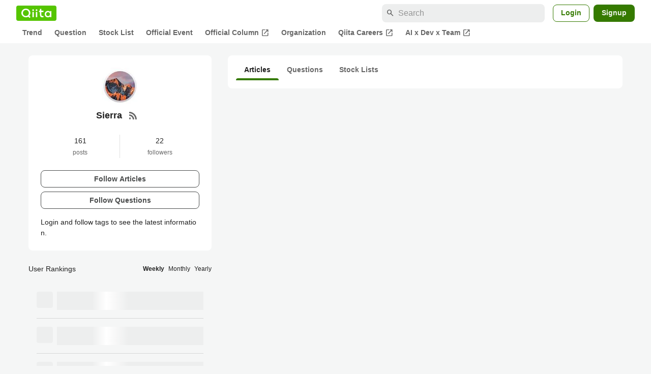

--- FILE ---
content_type: text/css
request_url: https://cdn.qiita.com/assets/public/style-ff0dfefac6a8c405e55bfe3f37862d3a.min.css
body_size: 41029
content:
sup a[id^=fnref]{padding-inline:.2em;scroll-margin-top:41px}sup a[id^=fnref]::before{content:"["}sup a[id^=fnref]::after{content:"]"}/*!
 * ress.css • v2.0.4
 * MIT License
 * github.com/filipelinhares/ress
 */:root{--font-size-headline-1: 32px;--font-size-headline-2: 24px;--font-size-subhead-1: 20px;--font-size-subhead-2: 18px;--font-size-body-1: 16px;--font-size-body-2: 14px;--font-size-body-3: 12px;--line-height-headline: 1.4;--line-height-subhead: 1.6;--line-height-subhead-dense: 1.4;--line-height-body: 1.8;--line-height-body-dense: 1.5}*{padding:0;margin:0}html{box-sizing:border-box;font-size:62.5%;-webkit-text-size-adjust:100%;word-break:normal;tab-size:4}body{background-color:var(--color-background);color:var(--color-highEmphasis);font-family:"YakuHanJPs","-apple-system","BlinkMacSystemFont","Segoe UI","Hiragino Kaku Gothic ProN","Hiragino Sans","Noto Sans JP","BIZ UDPGothic","Meiryo",sans-serif;font-size:var(--font-size-body-1);line-height:var(--line-height-body)}*,::before,::after{box-sizing:inherit}::before,::after{box-sizing:inherit;background-repeat:no-repeat;text-decoration:inherit;vertical-align:inherit}hr{overflow:visible;height:0;border:0}details,main{display:block}summary{display:list-item}small{font-size:80%}[hidden]{display:none}abbr[title]{border-bottom:none;text-decoration:underline;-webkit-text-decoration:underline dotted;text-decoration:underline dotted}a{background-color:rgba(0,0,0,0);color:var(--color-blueText);text-decoration:none}a:hover{-webkit-text-decoration:underline currentColor;text-decoration:underline currentColor}a:active,a:hover{outline-width:0}code,kbd,pre,samp{font-family:monospace,monospace}pre{font-size:1em}b,strong{font-weight:bolder}sub,sup{font-size:75%;line-height:0;position:relative;vertical-align:baseline}sub{bottom:-0.25em}sup{top:-0.5em}table{border-collapse:collapse;border-spacing:0}td,th{padding:0;text-align:left}[disabled]{cursor:default}[type=number]::-webkit-inner-spin-button,[type=number]::-webkit-outer-spin-button{height:auto}[type=search]{-webkit-appearance:textfield;outline-offset:-2px}[type=search]::-webkit-search-decoration{-webkit-appearance:none}textarea{line-height:var(--line-height-body);overflow:auto;resize:vertical}optgroup{font-weight:bold}button{overflow:visible}button,select{text-transform:none}button,[type=button],[type=reset],[type=submit],[role=button]{cursor:pointer;color:inherit}button::-moz-focus-inner,[type=button]::-moz-focus-inner,[type=reset]::-moz-focus-inner,[type=submit]::-moz-focus-inner{border-style:none;padding:0}button:-moz-focusring,[type=button]::-moz-focus-inner,[type=reset]::-moz-focus-inner,[type=submit]::-moz-focus-inner{outline:1px dotted ButtonText}button,html [type=button],[type=reset],[type=submit]{-webkit-appearance:button}button,select,textarea{border-style:none;border-radius:0;margin:0}select{-moz-appearance:none;-webkit-appearance:none}select::-ms-expand{display:none}select::-ms-value{color:currentColor}legend{border:0;color:inherit;display:table;max-width:100%;white-space:normal;max-width:100%}img,embed,object,audio,video{height:auto;max-width:100%}img{border-style:none}iframe{border:0}progress{vertical-align:baseline}@media screen{[hidden~=screen]{display:inherit}[hidden~=screen]:not(:active):not(:focus):not(:target){position:absolute !important;clip:rect(0 0 0 0) !important}}[aria-busy=true]{cursor:progress}[aria-controls]{cursor:pointer}[aria-disabled]{cursor:default}h1,h2,h3,h4,h5,h6{font-weight:normal;font-size:100%}ul{list-style:none}:root{--color-gray0: #fff;--color-gray10: #f5f6f6;--color-gray20: #edeeee;--color-gray30: #dfe0e0;--color-gray40: #bcbdbd;--color-gray50: #9c9e9e;--color-gray60: #7a7d7d;--color-gray70: #5e6060;--color-gray80: #494b4b;--color-gray90: #3a3c3c;--color-gray100: #2f3232;--color-gray110: #1d2020;--color-green10: #f0fae9;--color-green20: #dff4cf;--color-green30: #c7ecab;--color-green40: #aae280;--color-green50: #8ad74f;--color-green60: #67cb1b;--color-green70: #4cb100;--color-green80: #357a00;--color-green90: #2b6300;--color-green100: #1c4100;--color-green110: #102500;--color-blue10: #eff6fc;--color-blue20: #dbebf8;--color-blue30: #c0ddf3;--color-blue40: #a0cbed;--color-blue50: #7bb7e6;--color-blue60: #54a2df;--color-blue70: #3987c4;--color-blue80: #2c6897;--color-blue90: #204c6e;--color-blue100: #153248;--color-blue110: #0c1d2a;--color-yellow10: #fbf5e0;--color-yellow20: #fff0b3;--color-yellow30: #ffe380;--color-yellow40: #ffdb57;--color-yellow50: #ffce1f;--color-yellow60: #e0af00;--color-yellow70: #ae8803;--color-yellow80: #866903;--color-yellow90: #685103;--color-yellow100: #3f3203;--color-yellow110: #261e03;--color-red10: #fff0f0;--color-red20: #ffdbdb;--color-red30: #ffb8b8;--color-red40: #ff7575;--color-red50: #ff4d4d;--color-red60: #ec1313;--color-red70: #bd0505;--color-red80: #970404;--color-red90: #6d0303;--color-red100: #460202;--color-red110: #2a0101;--color-qiitaGreen: #55c500;--color-teamBlue: #4097db;--color-twitter: #000000;--color-github: #1a1414;--color-hatena-blog: #333333;--color-findy: #155aa8;--color-findyDim: #003d83;--color-background: var(--color-gray10);--color-surface: var(--color-gray0);--color-surfaceVariant: var(--color-gray20);--color-surfaceVariantDim: var(--color-gray30);--color-greenContainer: var(--color-green80);--color-greenContainerDim: var(--color-green90);--color-greenContainerVariant: var(--color-green20);--color-greenContainerVariantDim: var(--color-green30);--color-blueContainer: var(--color-blue80);--color-blueContainerDim: var(--color-blue90);--color-blueContainerVariant: var(--color-blue20);--color-blueContainerVariantDim: var(--color-blue30);--color-yellowContainer: var(--color-yellow80);--color-yellowContainerDim: var(--color-yellow90);--color-yellowContainerVariant: var(--color-yellow20);--color-yellowContainerVariantDim: var(--color-yellow30);--color-redContainer: var(--color-red70);--color-redContainerDim: var(--color-red80);--color-redContainerVariant: var(--color-red20);--color-redContainerVariantDim: var(--color-red30);--color-grayContainer: var(--color-gray80);--color-grayContainerDim: var(--color-gray90);--color-grayContainerVariant: var(--color-gray30);--color-grayContainerVariantDim: var(--color-gray40);--color-bronzeContainer: #ffdcb3;--color-divider: rgb(0 0 0 / 12%);--color-greenBorder: var(--color-green80);--color-blueBorder: var(--color-blue80);--color-yellowBorder: var(--color-yellow80);--color-redBorder: var(--color-red70);--color-grayBorder: var(--color-gray80);--color-highEmphasis: rgb(0 0 0 / 87%);--color-mediumEmphasis: rgb(0 0 0 / 60%);--color-disabled: rgb(0 0 0 / 38%);--color-onContainerText: rgb(255 255 255 / 92%);--color-greenText: var(--color-green80);--color-greenTextVariant: var(--color-green70);--color-blueText: var(--color-blue80);--color-blueTextDim: var(--color-blue90);--color-yellowText: var(--color-yellow80);--color-yellowTextVariant: var(--color-yellow70);--color-redText: var(--color-red70);--color-grayText: var(--color-gray80);--color-grayVisitedText: var(--color-gray70);--color-bronzeText: #663700;--color-scrim: rgb(0 0 0 / 32%)}.material-symbols-outlined{font-variation-settings:"FILL" 0,"wght" 500,"GRAD" 0,"opsz" 24}.material-symbols-outlined.is-fill{font-variation-settings:"FILL" 1,"wght" 500,"GRAD" 0,"opsz" 24}:root{--markdown-color-linkVisitedText: #681da8;--markdown-color-inlineCodeContainer: rgba(0, 0, 0, 0.08);--markdown-color-blockquoteElement: var(--color-gray30);--elevation-color-elevationDivider: rgba(0, 0, 0, 8%);--scrollbar-color-scrollbarThumb: var(--color-gray40);--advent-calendar-color-whiteBorder: var(--color-gray0);--advent-calendar-color-whiteText: var(--color-gray0)}.st-footer{color:var(--color-gray0);background-color:var(--color-gray90);display:grid;grid-template-columns:minmax(0, 1592px);justify-content:center;margin-top:64px;padding:48px 32px;width:100%}@media(max-width: 991px){.st-footer{padding:48px 16px}}.st-footer_container{display:flex;justify-content:space-between}@media(max-width: 1199px){.st-footer_container{flex-direction:column}}.st-footer_start{display:flex;flex-direction:column;flex-shrink:0;justify-content:space-between;margin-right:48px}.st-footer_signature{display:flex;flex-direction:column}.st-footer_logo{fill:#fff}.st-footer_logo>svg{width:110px;height:33.5px}.st-footer_catchcopy{font-size:14px;margin-top:16px}.st-footer_copyright{font-size:12px}@media(max-width: 1199px){.st-footer_copyright{margin-top:24px}}.st-footer_navigation{display:flex;flex-wrap:wrap;gap:48px}@media(max-width: 1199px){.st-footer_navigation{gap:24px;margin-top:48px}}@media(max-width: 479px){.st-footer_navigation{justify-content:space-between}}.st-footer_menu{width:160px}.st-footer_menuTitle{font-size:16px;font-weight:600;line-height:1.8}.st-footer_menuList{margin-top:4px}.st-footer_menuLink{align-items:center;color:var(--color-gray0);display:flex;font-size:14px;line-height:1.8;padding-top:4px;padding-bottom:4px}.st-footer_menuLink:hover,.st-footer_menuLink:active{color:var(--color-gray0)}.st-footer_menuLink:focus{color:var(--color-gray0);text-decoration:none}.st-ateam_links{background-color:var(--color-gray80);border-radius:8px;padding:16px 24px;margin-top:24px}.st-ateam_service{font-size:14px;font-weight:600}.st-ateam_link_list{display:flex;flex-wrap:wrap;gap:8px;margin-top:16px}@media(max-width: 769px){.st-ateam_link_list{flex-direction:column}}.st-ateam_link_item{border-right:1px solid var(--color-gray0);font-size:12px;line-height:1.5;padding-right:8px}.st-ateam_link_item:last-of-type{border-right:none}@media(max-width: 769px){.st-ateam_link_item{border-right:none;list-style:disc inside}}.st-ateam_link{color:var(--color-gray0)}.st-Form{color:var(--color-mediumEmphasis);text-align:left}.st-Form input[type=file]{display:none}.st-Form input[type=radio]{margin-right:8px}.st-Form textarea.st-Form_text{resize:vertical;min-height:100px}.st-Form:not(:first-child){margin-top:32px}:root .st-Form-separated{margin-top:3em}.st-Form-errored{color:var(--color-redText);line-height:1.8;font-size:14px}.st-Form_label{font-size:14px;color:var(--color-highEmphasis)}.st-Form_label>a{text-decoration:underline}.st-Form_checkbox{font-size:1.6rem;transition:border-color ease-in-out .15s,box-shadow ease-in-out .15s;padding:8px 16px;margin-top:.6em;margin-right:4px}.st-Form_help{font-size:1.4rem;color:var(--color-mediumEmphasis);margin-top:.6em}.st-Form_help>.st-Form_help-icon-link{vertical-align:text-top}.st-Form_help>.st-Form_help-icon-link>span{font-size:1.8rem;height:1.8rem;width:1.8rem;font-variation-settings:"FILL" 1}.st-Form_alertText{margin-top:.5em;color:var(--color-redText);font-size:.7em}.st-Form_select{display:block;width:100px;height:3.4rem;margin-top:1.5em;padding:8px 12px;font-size:1.4rem;line-height:1.4;color:var(--color-highEmphasis);background-color:var(--color-surface);background-image:none;border:1px solid var(--color-divider);border-radius:8px}.st-Form_submit{display:inline-block;-webkit-appearance:none;color:var(--color-onContainerText);background-color:var(--color-greenContainer);border:none;border-radius:8px;font-size:1.4rem;padding:4px 16px;margin-top:24px;cursor:pointer;text-decoration:none}.st-Form_submit:hover{text-decoration:none}.st-Form_submit[disabled=disabled]{background-color:var(--color-mediumEmphasis)}.st-Form_submit-mono{color:var(--color-highEmphasis);background:var(--color-surface);border:solid 1px var(--color-divider)}.st-Form_submit-mono:hover{background-color:var(--color-surfaceVariant)}.st-Form_submit-inner{align-items:center;display:flex}.st-Form_submit-inner .st-Form_submit-icon{font-variation-settings:"FILL" 1;font-size:16px;height:16px;width:16px;margin-right:4px}.st-Form_submit-gray{color:var(--color-highEmphasis);background:var(--color-surfaceVariant);border:solid 1px var(--color-divider)}.st-Form_submit-gray:hover{background-color:var(--color-surfaceVariantDim)}.st-Form_submit-danger{background-color:var(--color-red60)}.st-Form_submit-danger:hover{text-decoration:none}.st-Form_group{display:flex;align-items:stretch;justify-content:space-between;border-radius:3px;margin-top:.6em;overflow:hidden}.st-Form_groupBefore,.st-Form_groupAfter{color:var(--color-highEmphasis);text-align:center;background-color:var(--color-surfaceVariant);border:1px solid var(--color-divider);padding:0 8px;display:flex;align-items:center;justify-content:center}.st-Form_groupBefore a,.st-Form_groupAfter a{color:var(--color-mediumEmphasis)}.st-Form_groupBefore{border-right:0}.st-Form_groupAfter{border-left:0}.st-Form_groupText{color:var(--color-highEmphasis);display:block;flex:1;font-size:1.6rem;background-color:var(--color-surface);border:1px solid var(--color-divider);transition:border-color ease-in-out .15s,box-shadow ease-in-out .15s;padding:8px 16px;cursor:text}.st-Form_groupText::placeholder{color:var(--color-disabled)}.st-Form_groupText:focus{outline:0;border-color:var(--color-qiitaGreen)}.st-Form-errored .st-Form_groupText{border-color:var(--color-redText)}.st-Form_text-round,.st-Form_text{display:block;width:100%;font-size:1.6rem;background-color:var(--color-surface);border:1px solid var(--color-divider);border-radius:8px;color:var(--color-highEmphasis);transition:border-color ease-in-out .15s,box-shadow ease-in-out .15s;padding:8px 16px;cursor:text;margin-top:.6em}.st-Form_text-round::placeholder,.st-Form_text::placeholder{color:var(--color-disabled)}.st-Form_text-round:read-only,.st-Form_text:read-only,.st-Form_text-round:disabled,.st-Form_text:disabled{background-color:var(--color-surfaceVariant);cursor:not-allowed}[disabled=disabled].st-Form_text-round,[disabled=disabled].st-Form_text{background-color:var(--color-surfaceVariant);cursor:not-allowed}.st-Form_text-round:not(:read-only):not(:disabled):focus,.st-Form_text:not(:read-only):not(:disabled):focus{outline:0;border-color:var(--color-qiitaGreen);box-shadow:0 0 0 .1em rgba(var(--color-qiitaGreen), 0.5)}.st-Form-errored .st-Form_text-round:not(:read-only):not(:disabled):focus,.st-Form-errored .st-Form_text:not(:read-only):not(:disabled):focus{box-shadow:0 0 0 .1em rgba(var(--color-redText), 0.5)}.st-Form-errored .st-Form_text-round,.st-Form-errored .st-Form_text{border-color:var(--color-redText)}.st-Form_text-round{border-radius:4px}.st-HeaderContainer{height:56px;background-color:#55c500}.st-HeaderContainer_beta{background-color:#2f3232}.st-Header{padding:0 16px;background-color:var(--color-surface)}.st-Header_beta{background-color:#2f3232}.st-Header_container{display:flex;align-items:center;justify-content:space-between;height:56px;max-width:1100px;margin-left:auto;margin-right:auto}.st-Header_overlay{display:none}.is-dropdown-open .st-Header_overlay,.is-searchform-open .st-Header_overlay{display:block;position:fixed;top:0;right:0;bottom:0;left:0;z-index:10}.st-Header_start{display:flex;align-items:center;justify-content:center;position:relative}.st-Header_end{display:flex;align-items:center;justify-content:center;position:relative}.st-Header_logo{background-color:var(--color-qiitaGreen);border-radius:4px;display:flex;align-items:center;margin-right:12px;padding:6px 10px}@media(max-width: 769px){.st-Header_logo{margin-right:8px}}.st-Header_logo>svg{width:74px;height:22.5px;fill:var(--color-gray0)}@media(max-width: 769px){.st-Header_logo>svg{width:60px;height:20px}}.st-Header_logo-beta>svg{fill:#55c500}.st-Header_communitySelector{display:flex;align-items:center;justify-content:center;width:18px;height:18px;background-color:#287100;color:#fff;font-size:1.2rem;cursor:pointer;transition:background-color .08s ease-in-out;margin-right:24px;outline:none}.st-Header_communitySelector:hover,.st-Header_communitySelector:active,.st-Header_communitySelector:focus{background-color:#195500}.st-Header_communitySelector>.st-Header_communitySelector_icon{font-size:18px;height:18px;width:18px;overflow:hidden}.st-Header_communitySelector-beta{background-color:#5f6161}.st-Header_communitySelector-beta:hover,.st-Header_communitySelector-beta:active,.st-Header_communitySelector-beta:focus{background-color:#404242}.st-Header_dropdown{display:none}.st-Header_dropdown.is-open{display:block;position:absolute;top:100%;z-index:1000;min-width:260px;background-color:#fff;box-shadow:0px 1px 4px rgba(0,0,0,.14);padding:16px 0}.st-Header_dropdown.is-open.left{left:0}.st-Header_dropdown.is-open.right{right:0}.st-Header_dropdownHeading{display:block;font-size:14px;font-weight:bold;line-height:1.8;color:rgba(0,0,0,.6);padding:0 16px;margin-bottom:4px}.st-Header_dropdownItem{display:flex;align-items:center;font-size:16px;line-height:1.8;color:rgba(0,0,0,.87);cursor:pointer;padding:4px 16px}.st-Header_dropdownItem:hover{text-decoration:none;color:rgba(0,0,0,.87);background-color:#f5f6f6}.st-Header_dropdownItem>.st-Header_dropdownItemIcon{font-size:16px;height:16px;width:16px;overflow:hidden;padding-right:4px}.st-Header_dropdownItemNote{color:rgba(0,0,0,.6);font-size:.8em;font-weight:600;line-height:normal;margin:12px 32px}.st-Header_dropdownDivider{height:1px;border:none;background-color:rgba(0,0,0,.12);margin:16px 0}.st-Header_dropdownDivider-shrink{margin:4px 16px}.st-Header_feedback{display:flex;align-items:center;cursor:pointer;position:relative;transition:color .08s ease-in-out;-webkit-user-select:none;user-select:none;font-size:1.2rem;line-height:1;margin-right:24px;padding:16px 0;outline:none;color:#fff;text-decoration:none}@media(max-width: 769px){.st-Header_feedback{display:none;margin-left:8px}}.st-Header_feedback:hover,.st-Header_feedback:active,.st-Header_feedback:focus,.st-Header_feedback:visited{color:#fff;text-decoration:none}.st-Header_community{display:flex;align-items:center;cursor:pointer;position:relative;transition:color .08s ease-in-out;-webkit-user-select:none;user-select:none;font-size:1.2rem;line-height:1;margin-top:4px;margin-right:24px;margin-left:24px;padding:16px 0;outline:none}@media(max-width: 769px){.st-Header_community{display:none}}.st-Header_community .fa-caret-down{color:#fff;transition:inherit}.st-Header_community:hover,.st-Header_community:active,.st-Header_community:focus{color:#fff}.st-Header_community:hover .fa-caret-down,.st-Header_community:active .fa-caret-down,.st-Header_community:focus .fa-caret-down{color:currentColor}.st-Header_search{position:relative;width:360px}@media(max-width: 991px){.st-Header_search{display:none}}.st-Header_search>.st-Header_searchIcon{position:absolute;top:9px;left:9px;color:rgba(0,0,0,.38);font-size:14px;height:14px;width:14px;overflow:hidden}.st-Header_searchInput{width:100%;height:32px;border:none;background-color:#fff;font-size:16px;padding:4px 8px 4px 32px;-webkit-appearance:textfield;appearance:textfield}.st-Header_searchInput::placeholder{-webkit-user-select:none;user-select:none;color:rgba(0,0,0,.38)}.st-Header_searchModal{display:none}.is-searchform-open .st-Header_searchModal{display:block;position:absolute;top:48px;right:0;left:0;z-index:1000;width:calc(100vw - 32px);margin:0 auto}.st-Header_searchModalInput{width:100%;height:44px;border:1px solid rgba(0,0,0,.12);background-color:#fff;box-shadow:0px 1px 3px 0px rgba(0,0,0,.14);font-size:16px;padding-left:8px;-webkit-appearance:textfield;appearance:textfield}.st-Header_searchButton{display:none}@media(max-width: 991px){.st-Header_searchButton{position:relative;display:flex;align-items:center;justify-content:center;cursor:pointer;width:40px;height:100%;color:#fff}}.st-Header_postButton{display:flex;align-items:center;justify-content:center;background-color:#287100;color:#fff;font-size:14px;font-weight:bold;line-height:1.5;-webkit-user-select:none;user-select:none;cursor:pointer;padding:4px 16px;margin-right:16px}.st-Header_postButton:hover{text-decoration:none;background-color:#195500}@media(max-width: 769px){.st-Header_postButton{display:none}}.st-Header_postButton>.st-Header_postButton_icon{font-size:16px;height:16px;width:16px;overflow:hidden;margin-right:4px;font-variation-settings:"FILL" 1}.st-Header_postButton-beta{background-color:#55c500}.st-Header_postButton-beta:hover{background-color:#46a900}.st-Header_notificationsWrap{margin-right:16px}.st-Header_notifications{display:flex;align-items:center;justify-content:center;position:relative;height:32px;color:#fff;font-size:18px;-webkit-user-select:none;user-select:none;outline:none;cursor:pointer}.st-Header_notifications>.st-Header_notificationsIcon{font-variation-settings:"FILL" 1;height:24px;width:24px;overflow:hidden}.st-Header_notificationsCount{position:absolute;top:-6px;right:-2px;font-size:12px;font-weight:700;color:#fff;background-color:#d60a34;padding:2px 4px;font-family:"YakuHanJPs","-apple-system","BlinkMacSystemFont","Segoe UI","Hiragino Sans","Hiragino Kaku Gothic ProN","Meiryo",sans-serif}.st-Header_notiHeader{display:flex;align-items:center;justify-content:space-between;color:rgba(0,0,0,.87);font-size:12px;padding:16px 16px 8px;line-height:1.8}.st-Header_notiHeader a{text-decoration:none;color:inherit}.st-Header_notiHeaderTitle{display:flex;align-items:center}.st-Header_notiHeaderTitle>.st-Header_notiHeaderIcon{font-size:14px;height:14px;width:14px;overflow:hidden}.st-Header_notiFooter{color:rgba(0,0,0,.87);font-size:1.2rem;height:50px;position:absolute;bottom:0;width:100%;background-color:#fff}.st-Header_notiFooter a{color:inherit;text-decoration:none;width:100%;height:100%;display:flex;align-items:center;justify-content:center;padding:0 16px}.st-Header_notiIframe{display:none}.st-Header_notiIframe.is-open{display:block;position:absolute;top:100%;right:0;z-index:1000;width:320px;height:480px;background-color:#fff;box-shadow:0px 4px 16px rgba(0,0,0,.14);font-family:"YakuHanJPs","-apple-system","BlinkMacSystemFont","Segoe UI","Hiragino Sans","Hiragino Kaku Gothic ProN","Meiryo",sans-serif}@media(max-width: 768px){.st-Header_notiIframe.is-open{width:288px}}.st-Header_notiIframe.is-open>iframe{width:100%;height:calc(100% - 95px);overflow:auto}.st-Header_notiIframe.is-open .pulldown{width:100%;height:calc(100% - 95px);overflow:auto}.st-Header_loginUser{display:flex;align-items:center;cursor:pointer;-webkit-user-select:none;user-select:none;outline:none}.st-Header_loginUser img{display:flex;overflow:hidden;border-radius:.2em;width:32px;height:32px;border-radius:50%;flex-shrink:0}.st-Header_loginUser img img{width:100%;height:100%;border-radius:.2em}.st-Header_loginUser img img{border-radius:50%}.st-Header_signupButton{display:flex;align-items:center;justify-content:center;height:32px;color:#fff;border-radius:4px;border:2px solid #fff;font-size:1.2rem;-webkit-user-select:none;user-select:none;padding:0 16px;margin-right:16px;transition:background-color .08s ease-in-out;z-index:1}.st-Header_signupButton:hover{text-decoration:none;background-color:hsla(0,0%,100%,.3)}.st-Header_loginLink,.st-Header_logoutLink{font-size:1.2rem;color:#fff;cursor:pointer}.st-Header_loginLink:hover,.st-Header_loginLink:active,.st-Header_loginLink:focus,.st-Header_logoutLink:hover,.st-Header_logoutLink:active,.st-Header_logoutLink:focus{color:#fff}.st-Modal{display:none}.st-Modal.is-open{position:fixed;top:0;right:0;bottom:0;left:0;display:flex;align-items:center;justify-content:center;z-index:3000}.st-Modal_backdrop{position:absolute;top:0;right:0;bottom:0;left:0;background-color:rgba(0,0,0,.6);z-index:3100}.st-Modal_body{width:100%;max-width:572px;padding:32px;background-color:var(--color-surface);z-index:3200}@media(max-width: 769px){.st-Modal_body{width:calc(100% - 32px);padding:24px}}.st-Pager{display:flex;flex-flow:row nowrap;justify-content:center;margin-top:24px}.st-Pager_prev,.st-Pager_next{width:40px;height:40px;font-size:1.8rem;border:1px solid var(--color-divider);margin:0 8px;border-radius:50%;cursor:pointer}.st-Pager_prev:hover,.st-Pager_next:hover{background-color:var(--color-divider)}.st-Pager_count{display:flex;align-items:center;justify-content:center;font-size:1.4rem;padding:0 8px}.st-Pager_link{display:flex;flex-flow:row nowrap;justify-content:center;align-items:center;width:100%;height:100%;color:var(--color-highEmphasis)}.st-Pager_link:hover{text-decoration:none}.st-RealmSelector.st-RealmSelector{width:auto;left:-8px;top:52px}@media(max-width: 479px){.st-RealmSelector.st-RealmSelector{max-width:304px;left:0}}.st-RealmSelector a{color:#333}.st-RealmSelector a:hover,.st-RealmSelector a:focus{background-color:#eee}.st-RealmSelector hr{background-color:#ddd;border:0;height:1px;margin:4px 0}.st-RealmSelector_label{color:#aaa;font-size:.8em;font-weight:600;line-height:normal;margin:8px 0 0 34px}.st-RealmSelector_realms{border-collapse:collapse;display:table}.st-RealmSelector_realms:hover{text-decoration:none}.st-RealmItem{display:table-row}.st-RealmItem>div{padding-top:12px;padding-bottom:12px}.st-RealmItem>div:first-child{padding-left:16px}.st-RealmItem>div:last-child{padding-right:16px}.st-RealmItem_statusIcon{display:table-cell;padding-right:4px}.st-RealmItem_humanName{display:table-cell;min-width:200px;max-width:240px;padding-right:16px;overflow:hidden;text-overflow:ellipsis;white-space:nowrap}.st-RealmItem_userInfo{display:table-cell;white-space:nowrap}.st-RealmItem_userImage{border-radius:2px;width:16px;height:16px;margin-right:6px;max-width:none;vertical-align:middle}@media(max-width: 479px){.st-RealmItem_username{display:none}}.st-RealmDivider{display:table-row}.st-RealmDivider_cell{display:table-cell;padding:4px 0}.st-RealmDivider_cell-bordered::before{background-color:#ddd;content:"";display:block;height:1px}.st-RealmDivider>div:first-child{margin-left:-2px}.st-RealmDivider>div:last-child{padding-right:16px}.st-RealmSelectorSupplement{display:flex;align-items:center;padding:12px 16px}.st-RealmSelectorSupplement_icon{padding-right:4px}.st-Dropdown{display:none}.st-Dropdown.is-open{display:block;position:absolute;top:0;z-index:1000;width:200px;background-color:#fff;padding:4px 0;border:1px solid #ddd;border-radius:3px;box-shadow:0 0 8px 0 rgba(0,0,0,.15)}.st-Dropdown.is-open.left{left:0}.st-Dropdown.is-open.right{right:0}.st-Dropdown_item{display:block;font-size:1.2rem;font-weight:normal;padding:12px 16px;color:#555;cursor:pointer}.st-Dropdown_item:hover{text-decoration:none;background-color:#eee}.st-Dropdown_separator{width:100%;height:1px;margin:4px 0;background-color:#ddd}.st-Alert{border-radius:8px;color:var(--color-highEmphasis);padding:16px;background-color:var(--color-surface);display:flex;align-items:center;justify-content:space-between;margin:8px 0}.st-Alert:not(:last-child){margin-bottom:8px}.st-Alert-success{color:#155723;background-color:#d4edda}.st-Alert-notice{background-color:var(--color-greenContainerVariant)}.st-Alert-warning{background-color:var(--color-yellowContainerVariant)}.st-Alert-error{background-color:var(--color-redContainerVariant)}.st-Alert-note{background-color:var(--color-surfaceVariant)}.st-Alert-dismissible{padding-right:8px}.st-Alert_body{flex-grow:1;padding-right:4px}.st-Alert_body_selectkey{display:flex}.st-Alert_body_selectkey .st-Alert_body_selectkey-icon{height:24px;width:24px;overflow:hidden}.st-Alert_body-success_label{align-items:center;display:inline-flex}.st-Alert_body-success_label .st-Alert_body-success_icon{font-variation-settings:"FILL" 1;font-size:16px;height:16px;width:16px;overflow:hidden;margin-right:4px}.st-Alert_dismiss{background-color:rgba(0,0,0,0);border:0;color:inherit;cursor:pointer;font-size:1.5rem;font-weight:bold;opacity:.5;padding:0 8px}.st-HeaderAlert{position:relative;background-color:#fff;display:flex;align-items:center;justify-content:space-between}.st-HeaderAlert_body{width:100%;max-width:1100px;margin-left:auto;margin-right:auto}.st-HeaderAlert_content{padding:16px}.st-HeaderAlert-warning{background-color:#fff3cd;color:#856404}.st-NewHeader{background-color:#55c500;color:#fff;display:flex;justify-content:center}.st-NewHeader_beta{background-color:var(--color-gray100)}.st-NewHeader_container{align-items:center;display:flex;justify-content:space-between;max-width:1656px;padding:8px 32px 0;width:100%}@media(max-width: 769px){.st-NewHeader_container{padding:8px 16px 0}}.st-NewHeader_overlay{display:none}.is-dropdown-open .st-NewHeader_overlay,.is-searchform-open .st-NewHeader_overlay{bottom:0;display:block;left:0;position:fixed;right:0;top:0;z-index:10}.st-NewHeader_start{align-items:center;display:flex;justify-content:center}.st-NewHeader_end{align-items:center;display:flex;justify-content:center}.st-NewHeader_logo{align-items:center;display:flex}.st-NewHeader_logo>svg{fill:#fff;height:22.5px;width:74px}.st-NewHeader_logo-beta>svg{fill:#55c500}.st-NewHeader_betaLabel{font-weight:600;margin-left:8px}.st-NewHeader_buttonWrapper{position:relative}@media(max-width: 479px){.st-NewHeader_buttonWrapper{position:static}}.st-NewHeader_dropdown{display:none}.st-NewHeader_dropdown.is-open{background-color:#fff;border-radius:8px;box-shadow:0px 1px 4px rgba(0,0,0,.14);display:block;max-width:calc(100vw - 32px);min-width:260px;padding:16px 0;position:absolute;top:56px;z-index:1000}.st-NewHeader_dropdown.is-open.right{right:0}@media(max-width: 479px){.st-NewHeader_dropdown.is-open.right{right:16px}}.st-NewHeader_dropdownItem{align-items:center;color:rgba(0,0,0,.87);cursor:pointer;display:flex;font-size:16px;line-height:1.8;padding:4px 16px}.st-NewHeader_dropdownItem:hover{text-decoration:none}@media(hover: hover)and (pointer: fine){.st-NewHeader_dropdownItem:hover,.st-NewHeader_dropdownItem:active{background-color:#edeeee;color:rgba(0,0,0,.87)}}@media(hover: none)and (any-pointer: coarse){.st-NewHeader_dropdownItem:active{background-color:#edeeee;color:rgba(0,0,0,.87)}}.st-NewHeader_dropdownDivider{background-color:rgba(0,0,0,.12);border:none;height:1px;margin:16px 0}.st-NewHeader_feedback{color:#fff;font-size:14px;font-weight:600;line-height:1.8;margin-right:16px;text-decoration:none}@media(max-width: 991px){.st-NewHeader_feedback{display:none}}@media(hover: hover)and (pointer: fine){.st-NewHeader_feedback:hover,.st-NewHeader_feedback:active{text-decoration:underline}}@media(hover: none)and (any-pointer: coarse){.st-NewHeader_feedback:active{text-decoration:underline}}.st-NewHeader_feedback:active,.st-NewHeader_feedback:focus,.st-NewHeader_feedback:visited{color:#fff;text-decoration:none}.st-NewHeader_search{margin-right:8px;position:relative;width:360px}@media(max-width: 991px){.st-NewHeader_search{display:none}}.st-NewHeader_searchInput{-webkit-appearance:textfield;appearance:textfield;background-color:#fff;border:none;border-radius:8px;font-size:14px;line-height:1.8;padding:4px 8px 4px 32px;width:100%}.st-NewHeader_searchInput::placeholder{-webkit-user-select:none;user-select:none;color:rgba(0,0,0,.38)}.st-NewHeader_searchModal{display:none}.is-searchform-open .st-NewHeader_searchModal{display:block;left:0;margin:0 auto;position:absolute;right:0;top:48px;width:calc(100vw - 32px);z-index:1000}.st-NewHeader_searchModalInput{-webkit-appearance:textfield;appearance:textfield;background-color:#fff;border:1px solid rgba(0,0,0,.12);border-radius:8px;box-shadow:0px 1px 3px 0px rgba(0,0,0,.14);font-size:16px;line-height:1.8;padding:4px 8px;width:100%}.st-NewHeader_searchModalInput::placeholder{-webkit-user-select:none;user-select:none;color:rgba(0,0,0,.38)}.st-NewHeader_searchButton{display:none}@media(max-width: 991px){.st-NewHeader_searchButton{align-items:center;background-color:inherit;color:#fff;cursor:pointer;display:flex;font-size:18px;height:40px;justify-content:center;line-height:1.8;margin-right:8px;position:relative;width:40px}}@media(max-width: 320px){.st-NewHeader_searchButton_notLoginOrBeta{margin:0;width:36px}}button.st-NewHeader_postButton{align-items:center;background-color:#287100;border-color:#287100;display:flex}@media(hover: hover)and (pointer: fine){button.st-NewHeader_postButton:hover,button.st-NewHeader_postButton:active{background-color:#195500;border-color:#195500}}@media(hover: none)and (any-pointer: coarse){button.st-NewHeader_postButton:active{background-color:rgb(54.192893401,125.6,0);border-color:#195500}}@media(max-width: 769px){button.st-NewHeader_postButton{display:none}}button.st-NewHeader_postButton-beta{background-color:#55c500;border-color:#55c500}@media(hover: hover)and (pointer: fine){button.st-NewHeader_postButton-beta:hover,button.st-NewHeader_postButton-beta:active{background-color:#46a900;border-color:#46a900}}@media(hover: none)and (any-pointer: coarse){button.st-NewHeader_postButton-beta:active{background-color:#46a900;border-color:#46a900}}.st-NewHeader_notificationsWrap{position:relative}@media(max-width: 479px){.st-NewHeader_notificationsWrap{position:static}}.st-NewHeader_notifications{align-items:center;background:none;color:#fff;display:flex;height:40px;justify-content:center;position:relative;width:40px}@media(max-width: 320px){.st-NewHeader_notifications_beta{width:36px}}.st-NewHeader_notificationsCount{position:absolute;background-color:#d60a34;color:#fff;font-family:"YakuHanJPs","-apple-system","BlinkMacSystemFont","Segoe UI","Hiragino Sans","Hiragino Kaku Gothic ProN","Meiryo",sans-serif;font-size:12px;font-weight:700;line-height:1;padding:2px 4px;top:-1px;right:6px}.st-NewHeader_notiHeader{align-items:center;color:rgba(0,0,0,.87);display:flex;font-size:12px;justify-content:space-between;line-height:1.8;padding:16px 16px 8px}.st-NewHeader_notiHeader a{color:inherit;text-decoration:none}.st-NewHeader_notiHeader>.st-NewHeader_notiHeaderTitle{display:flex;align-items:center}.st-NewHeader_notiFooter{bottom:0;color:rgba(0,0,0,.87);font-size:12px;line-height:1.8;position:absolute;width:100%}.st-NewHeader_notiFooter a{align-items:center;color:inherit;display:flex;justify-content:center;padding:16px;text-decoration:none;width:100%}.st-NewHeader_notiIframe{display:none}.st-NewHeader_notiIframe.is-open{background-color:#fff;border-radius:8px;box-shadow:0px 1px 3px 0px rgba(0,0,0,.14);display:block;height:480px;position:absolute;right:0;top:56px;width:320px;z-index:1000}@media(max-width: 768px){.st-NewHeader_notiIframe.is-open{width:288px}}.st-NewHeader_notiIframe.is-open>iframe{height:calc(100% - 95px);overflow:auto;width:100%}.st-NewHeader_notiIframe.is-open .pulldown{height:calc(100% - 95px);overflow:auto;width:100%}@media(max-width: 479px){.st-NewHeader_notiIframe.is-open{right:16px}}.st-NewHeader_loginUser{align-items:center;cursor:pointer;display:flex;height:40px;justify-content:center;outline:none;-webkit-user-select:none;user-select:none;width:40px}@media(max-width: 769px){.st-NewHeader_loginUser{margin-left:8px}}@media(hover: hover)and (pointer: fine){.st-NewHeader_loginUser:hover,.st-NewHeader_loginUser:active{filter:brightness(0.8)}}@media(hover: none)and (any-pointer: coarse){.st-NewHeader_loginUser:active{filter:brightness(0.8)}}.st-NewHeader_loginUser img{display:flex;overflow:hidden;border-radius:.2em;width:32px;height:32px;border-radius:50%;flex-shrink:0;height:32px;width:32px}.st-NewHeader_loginUser img img{width:100%;height:100%;border-radius:.2em}.st-NewHeader_loginUser img img{border-radius:50%}@media(max-width: 320px){.st-NewHeader_loginUser_beta{margin:0;width:36px}}a.st-NewHeader_signupButton{border-color:#fff;color:#fff;margin-left:8px}@media(hover: hover)and (pointer: fine){a.st-NewHeader_signupButton:hover,a.st-NewHeader_signupButton:active{background-color:#fff;border-color:#fff;color:#378d00}}@media(hover: none)and (any-pointer: coarse){a.st-NewHeader_signupButton:hover,a.st-NewHeader_signupButton:active{background-color:#fff;border-color:#fff;color:#378d00}}.st-NewHeader_loginLink{color:#fff;font-size:14px;font-weight:600;line-height:1.8;padding:8px 12px}.st-NewHeader_loginLink:hover,.st-NewHeader_loginLink:active,.st-NewHeader_loginLink:focus{color:#fff}@media(max-width: 769px){.st-NewHeader_loginLink{padding:0}}.st-NewHeader_navigationTabContainer{display:flex;font-size:14px;font-weight:600;line-height:1.8;overflow-x:scroll;max-width:1656px;padding:0 32px;width:100%;-ms-overflow-style:none;scrollbar-width:none}.st-NewHeader_navigationTabContainer::-webkit-scrollbar{display:none}@media(max-width: 769px){.st-NewHeader_navigationTabContainer{padding:0 16px}}.st-NewHeader_mainNavigation{background-color:#55c500;display:flex;justify-content:center}.st-NewHeader_mainNavigation_beta{background-color:var(--color-gray100)}.st-NewHeader_mainNavigationItem{align-items:center;color:#fff;display:flex;opacity:.6;padding:8px 16px;position:relative;white-space:nowrap}.st-NewHeader_mainNavigationItem:hover{text-decoration:none}@media(hover: hover)and (pointer: fine){.st-NewHeader_mainNavigationItem:hover,.st-NewHeader_mainNavigationItem:active{opacity:1}}@media(hover: none)and (any-pointer: coarse){.st-NewHeader_mainNavigationItem:active{opacity:1}}.st-NewHeader_mainNavigationItem.is-active{opacity:1}.st-NewHeader_mainNavigationItem.is-active::after{background-color:#287100;border-radius:4px 4px 0 0;bottom:0;content:"";height:4px;left:0;position:absolute;right:0}.st-NewHeader_mainNavigationItem_beta.is-active{opacity:1}.st-NewHeader_mainNavigationItem_beta.is-active::after{background-color:#55c500}.st-NewHeader_mainNavigationBlankIcon{margin-left:4px;font-size:18px;height:18px;overflow:hidden;width:18px}.st-NewHeader_subNavigationAlt{background-color:#55c500;padding-bottom:8px}.st-NewHeader_subNavigationAlt_beta{background-color:#2f3232}.st-NewHeader_subNavigation{background-color:var(--color-surface);border-bottom:1px solid var(--color-divider);display:flex;justify-content:center}@media(prefers-color-scheme: dark){.st-NewHeader_subNavigation_beta{background-color:var(--color-gray80)}}.st-NewHeader_subNavigationTabContainer{display:flex;font-size:14px;font-weight:600;line-height:1.5;max-width:1720px;overflow-x:scroll;padding:8px 32px;width:100%;-ms-overflow-style:none;scrollbar-width:none}.st-NewHeader_subNavigationTabContainer::-webkit-scrollbar{display:none}@media(max-width: 769px){.st-NewHeader_subNavigationTabContainer{padding:8px 16px}}.st-NewHeader_subNavigationItem{border-radius:16px;color:var(--color-mediumEmphasis);cursor:pointer;padding:4px 16px;white-space:nowrap}.st-NewHeader_subNavigationItem+.st-NewHeader_subNavigationItem{margin-left:8px}.st-NewHeader_subNavigationItem:hover{text-decoration:none}@media(hover: hover)and (pointer: fine){.st-NewHeader_subNavigationItem:hover,.st-NewHeader_subNavigationItem:active{color:var(--color-highEmphasis)}}@media(hover: none)and (any-pointer: coarse){.st-NewHeader_subNavigationItem:active{color:var(--color-highEmphasis)}}.st-NewHeader_subNavigationItem.is-active{background-color:#55c500;color:#fff}.st-NewHeader_subNavigationItem_beta.is-active{background-color:var(--color-gray100)}.st-NewHeader_teamOnlyBanner{background-color:#fdf9e2;font-size:14px;text-align:center;padding:8px 16px}@media(max-width: 769px){.st-NewHeader_teamOnlyBanner{text-align:start}}.st-NewHeader_tfaBanner{align-items:center;background-color:#fdf9e2;display:flex;font-size:14px;justify-content:center;padding:8px 16px;text-align:center}.st-NewHeader_tfaBanner .material-symbols-outlined{font-size:14px}@media(max-width: 769px){.st-NewHeader_tfaBanner{text-align:start}}@media(prefers-color-scheme: dark){.st-NewHeader_tfaBanner_beta{color:rgba(0,0,0,.87)}}.st-newForm{border:none}.st-newForm+.st-newForm{margin-top:24px}.st-newForm_contents{color:var(--color-mediumEmphasis);text-align:left}.st-newForm_label{font-size:var(--font-size-body-2);font-weight:600;color:var(--color-mediumEmphasis)}.st-newForm_label>a{text-decoration:underline}.st-newForm_errored .st-newForm_label{color:var(--color-redText)}.st-newForm_required_label{border-radius:4px;font-size:var(--font-size-body-2);font-weight:400;line-height:var(--line-height-body-dense);padding-inline:4px;background-color:var(--color-redContainerVariant);color:var(--color-redText)}.st-newForm_textfield{background-color:var(--color-surface);border:1px solid var(--color-divider);border-radius:8px;color:var(--color-highEmphasis);cursor:text;display:block;font-size:var(--font-size-body-1);line-height:var(--line-height-body-dense);padding:8px 12px;transition:border-color ease-in-out .15s,box-shadow ease-in-out .15s;width:100%;flex:1 1 272px}.st-newForm_textfield::placeholder{color:var(--color-mediumEmphasis)}.st-newForm_textfield:read-only,.st-newForm_textfield:disabled{background-color:var(--color-surfaceVariant);cursor:not-allowed}.st-newForm_textfield[disabled=disabled]{background-color:var(--color-surfaceVariant);cursor:not-allowed}.st-newForm_errored .st-newForm_textfield{border-color:var(--color-redText)}.st-newForm_label~.st-newForm_textfield{margin-top:4px}.st-newForm_textarea{background-color:var(--color-surface);border:1px solid var(--color-divider);border-radius:8px;color:var(--color-highEmphasis);cursor:text;display:block;font-size:var(--font-size-body-1);line-height:var(--line-height-body-dense);padding:8px 12px;transition:border-color ease-in-out .15s,box-shadow ease-in-out .15s;width:100%}.st-newForm_textarea::placeholder{color:var(--color-mediumEmphasis)}.st-newForm_textarea:read-only,.st-newForm_textarea:disabled{background-color:var(--color-surfaceVariant);cursor:not-allowed}.st-newForm_textarea[disabled=disabled]{background-color:var(--color-surfaceVariant);cursor:not-allowed}.st-newForm_errored .st-newForm_textarea{border-color:var(--color-redText)}.st-newForm_label~.st-newForm_textarea{margin-top:4px}.st-newForm_select{align-items:center;display:flex;position:relative;width:-webkit-fit-content;width:fit-content}.st-newForm_label~.st-newForm_select{margin-top:4px}.st-newForm_select select{background-color:var(--color-surface);background-image:none;border:1px solid var(--color-divider);border-radius:8px;color:var(--color-highEmphasis);cursor:pointer;display:block;font-size:var(--font-size-body-1);line-height:var(--line-height-body-dense);padding:8px 44px 8px 12px}.st-newForm_select .st-newForm_select_icon{color:var(--color-mediumEmphasis);pointer-events:none;position:absolute;right:12px}.st-newForm_checkboxWrapper{align-items:center;display:flex;flex-wrap:wrap;gap:8px 24px;margin-top:4px}.st-newForm_checkbox{color:var(--color-highEmphasis);cursor:pointer;display:flex;font-size:var(--font-size-body-1)}.st-newForm_checkbox input[type=checkbox]{margin-right:4px;cursor:pointer}.st-newForm_help{color:var(--color-mediumEmphasis);font-size:var(--font-size-body-2);line-height:var(--line-height-body-dense);margin-top:8px}.st-newForm_help a{text-decoration:underline;text-underline-offset:.5rem}.st-newForm_help a:active{color:var(--color-blueTextDim)}@media(hover: hover)and (pointer: fine){.st-newForm_help a:hover{color:var(--color-blueTextDim)}}.st-newForm_note{color:var(--color-mediumEmphasis);font-size:var(--font-size-body-2);line-height:var(--line-height-body-dense)}.st-newForm_note a{text-decoration:underline;text-underline-offset:.5rem}.st-newForm_note a:active{color:var(--color-blueTextDim)}@media(hover: hover)and (pointer: fine){.st-newForm_note a:hover{color:var(--color-blueTextDim)}}.st-newForm_note{font-size:var(--font-size-body-2);color:var(--color-mediumEmphasis);line-height:var(--line-height-body-dense)}.st-newForm_note a{text-decoration:underline;text-underline-offset:.5rem}.st-newForm_note a:active{color:var(--color-blueTextDim)}@media(hover: hover)and (pointer: fine){.st-newForm_note a:hover{color:var(--color-blueTextDim)}}.st-newForm_errorText{color:var(--color-redText);font-size:var(--font-size-body-2);line-height:var(--line-height-body-dense);margin-top:8px}.st-newForm_errorText-underLabel{color:var(--color-redText);font-size:var(--font-size-body-2);line-height:var(--line-height-body-dense)}.st-newForm_submitButtonWrapper{align-items:center;display:flex;flex-wrap:wrap;gap:8px 16px}.st-newForm_greenFillSubmit{border-radius:8px;box-sizing:border-box;cursor:pointer;display:inline-block;flex-shrink:0;font-size:var(--font-size-body-2);font-weight:600;line-height:var(--line-height-body);min-height:34px;min-width:64px;text-align:center;-webkit-user-select:none;user-select:none;vertical-align:middle;white-space:nowrap;transition:.1s ease-out;transition-property:background-color,border-color;background-color:var(--color-greenContainer);border:none;color:var(--color-onContainerText);padding:4px 16px}.st-newForm_greenFillSubmit:disabled{box-shadow:none;cursor:not-allowed;opacity:.32}.st-newForm_greenFillSubmit>.st-newForm_submitButtonIcon{font-size:16px;height:16px;vertical-align:text-top;width:16px;overflow:hidden}.st-newForm_greenFillSubmit:active{background-color:var(--color-greenContainerDim);text-decoration:none}.st-newForm_greenFillSubmit:hover{text-decoration:none}@media(hover: hover)and (pointer: fine){.st-newForm_greenFillSubmit:hover{background-color:var(--color-greenContainerDim)}}.st-newForm_redFillSubmit{border-radius:8px;box-sizing:border-box;cursor:pointer;display:inline-block;flex-shrink:0;font-size:var(--font-size-body-2);font-weight:600;line-height:var(--line-height-body);min-height:34px;min-width:64px;text-align:center;-webkit-user-select:none;user-select:none;vertical-align:middle;white-space:nowrap;transition:.1s ease-out;transition-property:background-color,border-color;background-color:var(--color-redContainer);border:none;color:var(--color-onContainerText);padding:4px 16px}.st-newForm_redFillSubmit:disabled{box-shadow:none;cursor:not-allowed;opacity:.32}.st-newForm_redFillSubmit>.st-newForm_submitButtonIcon{font-size:16px;height:16px;vertical-align:text-top;width:16px;overflow:hidden}.st-newForm_redFillSubmit:active{background-color:var(--color-redContainerDim);text-decoration:none}.st-newForm_redFillSubmit:hover{text-decoration:none}@media(hover: hover)and (pointer: fine){.st-newForm_redFillSubmit:hover{background-color:var(--color-redContainerDim)}}.st-newForm_redBorderSubmit{border-radius:8px;box-sizing:border-box;cursor:pointer;display:inline-block;flex-shrink:0;font-size:var(--font-size-body-2);font-weight:600;line-height:var(--line-height-body);min-height:34px;min-width:64px;text-align:center;-webkit-user-select:none;user-select:none;vertical-align:middle;white-space:nowrap;transition:.1s ease-out;transition-property:background-color,border-color;background-color:var(--color-surface);border:1px solid var(--color-redBorder);color:var(--color-redText);padding:3px 15px}.st-newForm_redBorderSubmit:disabled{box-shadow:none;cursor:not-allowed;opacity:.32}.st-newForm_redBorderSubmit>.st-newForm_submitButtonIcon{font-size:16px;height:16px;vertical-align:text-top;width:16px;overflow:hidden}.st-newForm_redBorderSubmit:active{background-color:var(--color-background);text-decoration:none}.st-newForm_redBorderSubmit:hover{text-decoration:none}@media(hover: hover)and (pointer: fine){.st-newForm_redBorderSubmit:hover{background-color:var(--color-background)}}.st-newForm_grayBorderSubmit{border-radius:8px;box-sizing:border-box;cursor:pointer;display:inline-block;flex-shrink:0;font-size:var(--font-size-body-2);font-weight:600;line-height:var(--line-height-body);min-height:34px;min-width:64px;text-align:center;-webkit-user-select:none;user-select:none;vertical-align:middle;white-space:nowrap;transition:.1s ease-out;transition-property:background-color,border-color;background-color:var(--color-surface);border:1px solid var(--color-grayBorder);color:var(--borderButton-color-grayText);padding:3px 15px}.st-newForm_grayBorderSubmit:disabled{box-shadow:none;cursor:not-allowed;opacity:.32}.st-newForm_grayBorderSubmit>.st-newForm_submitButtonIcon{font-size:16px;height:16px;vertical-align:text-top;width:16px;overflow:hidden}.st-newForm_grayBorderSubmit:active{background-color:var(--color-background);text-decoration:none}.st-newForm_grayBorderSubmit:hover{text-decoration:none}@media(hover: hover)and (pointer: fine){.st-newForm_grayBorderSubmit:hover{background-color:var(--color-background)}}.st-newForm_group{align-items:center;display:flex;flex-wrap:wrap;gap:8px}.st-newForm_helpContent{align-items:center;color:var(--color-mediumEmphasis);font-size:var(--font-size-body-2);line-height:var(--line-height-body);margin-top:8px;gap:8px}.st-newForm_helpLink{display:inline-flex;align-items:center;color:var(--color-mediumEmphasis);gap:4px}.st-newForm_helpLink>.st-newForm_helpLinkIcon{font-size:18px;height:18px;width:18px}.st-newForm_labelDescription{color:var(--color-mediumEmphasis);font-size:var(--font-size-body-3)}.ac-CategoryCard{box-shadow:0 0 10px 2px rgba(203,203,203,.25);width:calc(33.3333333333% - 24px);margin-left:24px;margin-top:24px}@media(max-width: 991px){.ac-CategoryCard{width:calc(50% - 24px)}}@media(max-width: 769px){.ac-CategoryCard{width:calc(100% - 24px)}}.ac-CategoryCard_header{display:flex;align-items:center;height:52px;font-size:16px;font-weight:bold;padding:16px;color:#fff}.ac-CategoryCard_body{padding:8px;background-color:#fff}.ac-CategoryCard_container{display:flex;align-items:center;position:relative}.ac-CategoryCard_info{flex-grow:1;padding:12px}.ac-CategoryCard_info:first-child{border-right:1px solid #e8e8e8}.ac-CategoryCard_label{font-size:11px;color:#9f9f9f;text-align:center;margin-bottom:1em}.ac-CategoryCard_value{font-size:16px;font-weight:bold;text-align:center}.ac-CategoryCardWrapper{display:flex;flex-wrap:wrap;margin-top:12px;margin-left:-24px;margin-bottom:48px}.ac-CategoryCard--new{background-color:#55c500}.ac-CategoryCard--recruiting{background-color:#458ac5}.ac-CategoryCard--sponsor{background-color:#554379}.ac-CategoryCard--programming_languages{background-color:#e33b4a}.ac-CategoryCard--libraries{background-color:#019172}.ac-CategoryCard--databases{background-color:#e0a837}.ac-CategoryCard--web_technologies{background-color:#347494}.ac-CategoryCard--mobile{background-color:#d49fc5}.ac-CategoryCard--devops{background-color:#b33128}.ac-CategoryCard--iot{background-color:#598154}.ac-CategoryCard--os{background-color:#e9a267}.ac-CategoryCard--editors{background-color:#66ced0}.ac-CategoryCard--academic{background-color:#bc7d23}.ac-CategoryCard--services{background-color:#ee7f76}.ac-CategoryCard--company{background-color:#75a156}.ac-CategoryCard--miscellaneous{background-color:#897678}.ac-CategoryCard--to_be_decided{background-color:#6a7580}.ac-CategoryHeading{display:flex;flex-wrap:wrap;align-items:flex-end;justify-content:space-between;padding-bottom:4px;border-bottom:3px solid rgba(0,0,0,0);margin-bottom:24px}.ac-CategoryHeading_title{font-size:24px;font-weight:bold;margin-left:.1em}@media(max-width: 769px){.ac-CategoryHeading_title{font-size:18px}}.ac-CategoryHeading_end{display:flex}@media(max-width: 769px){.ac-CategoryHeading_end{margin-left:auto}}.ac-CategoryHeading_info{display:flex;align-items:flex-end;margin-left:16px}.ac-CategoryHeading_label{color:#9f9f9f;font-size:11px;font-weight:bold}.ac-CategoryHeading_count{font-size:18px;font-weight:bold;margin-left:8px}.ac-CategoryHeading--new{border-color:#55c500}.ac-CategoryHeading--recruiting{border-color:#458ac5}.ac-CategoryHeading--subscribing{border-color:#e7b527}.ac-CategoryHeading--sponsor{border-color:#554379}.ac-CategoryHeading--programming_languages{border-color:#e33b4a}.ac-CategoryHeading--libraries{border-color:#019172}.ac-CategoryHeading--databases{border-color:#e0a837}.ac-CategoryHeading--web_technologies{border-color:#347494}.ac-CategoryHeading--mobile{border-color:#d49fc5}.ac-CategoryHeading--devops{border-color:#b33128}.ac-CategoryHeading--iot{border-color:#598154}.ac-CategoryHeading--os{border-color:#e9a267}.ac-CategoryHeading--editors{border-color:#66ced0}.ac-CategoryHeading--academic{border-color:#bc7d23}.ac-CategoryHeading--services{border-color:#ee7f76}.ac-CategoryHeading--company{border-color:#75a156}.ac-CategoryHeading--miscellaneous{border-color:#897678}.ac-CategoryHeading--to_be_decided{border-color:#6a7580}.ac-CategoryHeading_icon{margin-right:8px}.ac-CategoryTab{display:flex;align-items:center;font-size:14px;padding-left:18px;margin-top:12px;height:32px;border-left:12px solid #55c500;color:inherit;overflow:hidden;text-overflow:ellipsis;white-space:nowrap;max-width:100%}@media(max-width: 769px){.ac-CategoryTabWrapper{display:flex;flex-wrap:wrap}.ac-CategoryTabWrapper .ac-CategoryTab{padding-left:8px;border-left-width:6px;font-size:12px;width:50%}}.ac-CategoryTab.is-active{color:#fff}.ac-CategoryTab.is-active:hover{text-decoration:none}.ac-CategoryTab--new{border-color:#55c500}.ac-CategoryTab--new.is-active{background-color:#55c500}.ac-CategoryTab--recruiting{border-color:#458ac5}.ac-CategoryTab--recruiting.is-active{background-color:#458ac5}.ac-CategoryTab--subscribing{border-color:#e7b527}.ac-CategoryTab--subscribing.is-active{background-color:#e7b527}.ac-CategoryTab--sponsor{border-color:#554379}.ac-CategoryTab--sponsor.is-active{background-color:#554379}.ac-CategoryTab--programming_languages{border-color:#e33b4a}.ac-CategoryTab--programming_languages.is-active{background-color:#e33b4a}.ac-CategoryTab--libraries{border-color:#019172}.ac-CategoryTab--libraries.is-active{background-color:#019172}.ac-CategoryTab--databases{border-color:#e0a837}.ac-CategoryTab--databases.is-active{background-color:#e0a837}.ac-CategoryTab--web_technologies{border-color:#347494}.ac-CategoryTab--web_technologies.is-active{background-color:#347494}.ac-CategoryTab--mobile{border-color:#d49fc5}.ac-CategoryTab--mobile.is-active{background-color:#d49fc5}.ac-CategoryTab--devops{border-color:#b33128}.ac-CategoryTab--devops.is-active{background-color:#b33128}.ac-CategoryTab--iot{border-color:#598154}.ac-CategoryTab--iot.is-active{background-color:#598154}.ac-CategoryTab--os{border-color:#e9a267}.ac-CategoryTab--os.is-active{background-color:#e9a267}.ac-CategoryTab--editors{border-color:#66ced0}.ac-CategoryTab--editors.is-active{background-color:#66ced0}.ac-CategoryTab--academic{border-color:#bc7d23}.ac-CategoryTab--academic.is-active{background-color:#bc7d23}.ac-CategoryTab--services{border-color:#ee7f76}.ac-CategoryTab--services.is-active{background-color:#ee7f76}.ac-CategoryTab--company{border-color:#75a156}.ac-CategoryTab--company.is-active{background-color:#75a156}.ac-CategoryTab--miscellaneous{border-color:#897678}.ac-CategoryTab--miscellaneous.is-active{background-color:#897678}.ac-CategoryTab--to_be_decided{border-color:#6a7580}.ac-CategoryTab--to_be_decided.is-active{background-color:#6a7580}.ac-Description{display:flex;flex-wrap:wrap}.ac-Description_text{flex:1;line-break:2;min-width:260px;margin:12px}.ac-Description_text a{color:#007bc0}.ac-Description_sponsor{flex-shrink:0;margin:auto}.ac-Hero{position:relative;display:flex;align-items:center;width:100%;height:240px;background-image:linear-gradient(#f5f2e2, #f8ebda)}.ac-Hero_container{max-width:1100px;margin:0 auto;color:#e33b4a;font-family:Helvetica Neue,sans-serif}.ac-Hero_container:hover{text-decoration:none}.ac-Hero_title{font-size:32px;width:100%;text-align:center}.ac-Hero_year{font-size:40px;font-weight:bold;margin-top:12px;width:100%;text-align:center}.ac-Hero_circle{position:absolute;border-radius:50%;width:18px;height:18px}.ac-Hero_circle.is-small{width:12px;height:12px}.ac-Hero_circle.is-green{background-color:#55c500}.ac-Hero_circle.is-red{background-color:#b33128}.ac-Hero_circle.is-orange{background-color:#e0a837}.ac-Hero_circle.is-purple{background-color:#d49fc5}.ac-Hero_circle.is-blue{background-color:#347494}.ac-Hero_circle.pos-1{left:15%;top:20%}.ac-Hero_circle.pos-2{left:30%;top:80%}.ac-Hero_circle.pos-3{left:20%;top:70%}.ac-Hero_circle.pos-4{left:35%;top:15%}.ac-Hero_circle.pos-5{left:28%;top:42%}.ac-Hero_circle.pos-6{right:15%;bottom:20%}.ac-Hero_circle.pos-7{right:30%;bottom:80%}.ac-Hero_circle.pos-8{right:20%;bottom:70%}.ac-Hero_circle.pos-9{right:35%;bottom:15%}.ac-Hero_circle.pos-10{right:28%;bottom:41%}.ac-Item{display:flex;align-items:center;justify-content:space-between;margin-top:12px}.ac-Item:not(:first-child){padding-top:12px;border-top:1px solid #e8e8e8}.ac-Item_name{font-size:16px;font-weight:bold;margin-left:6px;color:inherit}.ac-Item_name:visited{color:inherit}.ac-Item_end{display:flex;align-items:center;justify-content:flex-end;flex:1;margin-left:16px}.ac-Item_progress{max-width:320px;flex-grow:1}@media(max-width: 769px){.ac-Item_progress{display:none}}.ac-Item_progress .progress{overflow:hidden;height:20px;background-color:#faf6f3;border-radius:3px}.ac-Item_progress .progress-bar{float:left;width:0;height:100%;font-size:12px;line-height:20px;color:#fff;text-align:center;background-color:#e5d9d2;transition:width .6s ease}.ac-Item_recruitment{font-size:14px;font-weight:bold;margin-left:20px}.ac-Item_recruitment>span{margin-left:4px}.ac-Item_blank{text-align:center}.ac-SponsorMdContent{font-size:17px;line-height:1.7;margin-bottom:40px;word-wrap:break-word}@media(max-width: 769px){.ac-SponsorMdContent{font-size:16px}}.ac-SponsorMdContent>:first-child,.ac-SponsorMdContent .mdContent-inner>:first-child{margin-top:0}.ac-SponsorMdContent>:last-child,.ac-SponsorMdContent .mdContent-inner>:last-child{margin-bottom:0}.ac-SponsorMdContent>:first-child,.ac-SponsorMdContent .style-0>:first-child{margin-top:0}.ac-SponsorMdContent>:last-child,.ac-SponsorMdContent .style-0>:last-child{margin-bottom:0}.ac-SponsorMdContent h1,.ac-SponsorMdContent h2,.ac-SponsorMdContent h3,.ac-SponsorMdContent h4,.ac-SponsorMdContent h5,.ac-SponsorMdContent h6{font-weight:bold;font-feature-settings:"palt";cursor:pointer;position:relative}.ac-SponsorMdContent h1>.fragment,.ac-SponsorMdContent h2>.fragment,.ac-SponsorMdContent h3>.fragment,.ac-SponsorMdContent h4>.fragment,.ac-SponsorMdContent h5>.fragment,.ac-SponsorMdContent h6>.fragment{position:relative;display:block;top:-1.5em}.ac-SponsorMdContent h1 a,.ac-SponsorMdContent h2 a,.ac-SponsorMdContent h3 a,.ac-SponsorMdContent h4 a,.ac-SponsorMdContent h5 a,.ac-SponsorMdContent h6 a{border-bottom:none}.ac-SponsorMdContent h1 a:first-of-type,.ac-SponsorMdContent h2 a:first-of-type,.ac-SponsorMdContent h3 a:first-of-type,.ac-SponsorMdContent h4 a:first-of-type,.ac-SponsorMdContent h5 a:first-of-type,.ac-SponsorMdContent h6 a:first-of-type{align-items:center;color:var(--color-mediumEmphasis);display:none;height:100%;justify-content:center;left:-33px;padding:8px;position:absolute;text-decoration:none}.ac-SponsorMdContent h1 a:first-of-type .fa-link,.ac-SponsorMdContent h2 a:first-of-type .fa-link,.ac-SponsorMdContent h3 a:first-of-type .fa-link,.ac-SponsorMdContent h4 a:first-of-type .fa-link,.ac-SponsorMdContent h5 a:first-of-type .fa-link,.ac-SponsorMdContent h6 a:first-of-type .fa-link{font-size:18px;z-index:0}.ac-SponsorMdContent h1 a:first-of-type .fa-link:hover::after,.ac-SponsorMdContent h2 a:first-of-type .fa-link:hover::after,.ac-SponsorMdContent h3 a:first-of-type .fa-link:hover::after,.ac-SponsorMdContent h4 a:first-of-type .fa-link:hover::after,.ac-SponsorMdContent h5 a:first-of-type .fa-link:hover::after,.ac-SponsorMdContent h6 a:first-of-type .fa-link:hover::after{content:"";background-color:var(--color-surfaceVariant);border-radius:50%;position:absolute;top:50%;left:50%;transform:translate(-50%, -50%);width:34px;height:34px;z-index:-1}.ac-SponsorMdContent h1:hover a:first-of-type,.ac-SponsorMdContent h2:hover a:first-of-type,.ac-SponsorMdContent h3:hover a:first-of-type,.ac-SponsorMdContent h4:hover a:first-of-type,.ac-SponsorMdContent h5:hover a:first-of-type,.ac-SponsorMdContent h6:hover a:first-of-type{display:flex}@media(max-width: 768px){.ac-SponsorMdContent h1:hover a:first-of-type,.ac-SponsorMdContent h2:hover a:first-of-type,.ac-SponsorMdContent h3:hover a:first-of-type,.ac-SponsorMdContent h4:hover a:first-of-type,.ac-SponsorMdContent h5:hover a:first-of-type,.ac-SponsorMdContent h6:hover a:first-of-type{display:none}}.ac-SponsorMdContent h1{border-bottom:1px solid var(--color-divider);font-size:1.65em;line-height:1.4;margin:64px 0 16px;padding-bottom:4px}.ac-SponsorMdContent h1+h2,.ac-SponsorMdContent h1+h3,.ac-SponsorMdContent h1+h4,.ac-SponsorMdContent h1+h5,.ac-SponsorMdContent h1+h6{margin-top:0}@media(max-width: 769px){.ac-SponsorMdContent h1{font-size:1.5em;line-height:1.6}}.ac-SponsorMdContent h2{border-bottom:1px solid var(--color-divider);font-size:1.53em;line-height:1.4;margin:56px 0 16px;padding-bottom:4px}.ac-SponsorMdContent h2+h3,.ac-SponsorMdContent h2+h4,.ac-SponsorMdContent h2+h5,.ac-SponsorMdContent h2+h6{margin-top:0}@media(max-width: 769px){.ac-SponsorMdContent h2{font-size:1.38em;line-height:1.6}}.ac-SponsorMdContent h3{font-size:1.29em;line-height:1.6;margin:40px 0 16px}.ac-SponsorMdContent h3+h4,.ac-SponsorMdContent h3+h5,.ac-SponsorMdContent h3+h6{margin-top:0}@media(max-width: 769px){.ac-SponsorMdContent h3{font-size:1.25em;line-height:1.6}}.ac-SponsorMdContent h4{font-size:1.06em;line-height:1.6;margin:40px 0 16px}.ac-SponsorMdContent h4+h5,.ac-SponsorMdContent h4+h6{margin-top:0}@media(max-width: 769px){.ac-SponsorMdContent h4{font-size:1.13em;line-height:1.8}}.ac-SponsorMdContent h5{font-size:.94em;line-height:1.8;margin:32px 0 16px}.ac-SponsorMdContent h5+h6{margin-top:0}@media(max-width: 769px){.ac-SponsorMdContent h5{font-size:1em}}.ac-SponsorMdContent h6{font-size:.94em;line-height:1.8;margin:32px 0 16px}@media(max-width: 769px){.ac-SponsorMdContent h6{font-size:1em}}.ac-SponsorMdContent p{margin:16px 0}.ac-SponsorMdContent code{background-color:var(--markdown-color-inlineCodeContainer);border-radius:4px;font-size:.88em;padding:1px 4px;font-family:Consolas,"Liberation Mono",Menlo,Courier,"Hiragino Kaku Gothic ProN","Hiragino Sans","Noto Sans JP","BIZ UDGothic","Meiryo",monospace}.ac-SponsorMdContent code .inline-code-color{border:1px solid var(--color-divider);border-radius:2px;display:inline-block;height:12px;margin-left:4px;width:12px}.ac-SponsorMdContent strong{font-weight:bold}.ac-SponsorMdContent em{font-style:italic}.ac-SponsorMdContent del{text-decoration:line-through}.ac-SponsorMdContent a{color:var(--color-greenText);text-decoration:underline;text-underline-offset:.5rem}.ac-SponsorMdContent a:visited{color:var(--markdown-color-linkVisitedText)}.ac-SponsorMdContent a>img{text-decoration:none}.ac-SponsorMdContent a[id^=fnref]{text-decoration:none}.ac-SponsorMdContent a[href*=fnref]{text-decoration:none}.ac-SponsorMdContent blockquote{color:var(--color-mediumEmphasis);padding:8px 16px;position:relative;margin:24px 0}.ac-SponsorMdContent blockquote>:first-child{margin-top:0}.ac-SponsorMdContent blockquote>:last-child{margin-bottom:0}.ac-SponsorMdContent blockquote::before{background-color:var(--markdown-color-blockquoteElement);border-radius:4px;content:"";height:100%;left:0;position:absolute;top:0;width:4px}.ac-SponsorMdContent ul,.ac-SponsorMdContent ol{padding-left:1.5em;margin:16px 0}.ac-SponsorMdContent ul li>:first-child,.ac-SponsorMdContent ol li>:first-child{margin-top:0}.ac-SponsorMdContent ul li>:last-child,.ac-SponsorMdContent ol li>:last-child{margin-bottom:0}.ac-SponsorMdContent ul ul,.ac-SponsorMdContent ul ol,.ac-SponsorMdContent ol ul,.ac-SponsorMdContent ol ol{margin:0}.ac-SponsorMdContent ul{list-style-type:disc}.ac-SponsorMdContent ul ul{list-style-type:circle}.ac-SponsorMdContent ul ul ul{list-style-type:square}.ac-SponsorMdContent ol{list-style-type:decimal}.ac-SponsorMdContent .task-list-item{list-style-type:none}.ac-SponsorMdContent .task-list-item-checkbox{margin:0 .5em 0 -1.5em}.ac-SponsorMdContent img{background-color:var(--color-gray0);box-shadow:0 0 0 1px var(--color-divider);max-width:100%}p .ac-SponsorMdContent img{margin:0}.ac-SponsorMdContent img.emoji{background-color:rgba(0,0,0,0);box-shadow:none;margin:0;vertical-align:middle}.ac-SponsorMdContent .code-frame{border-radius:8px;margin-block:24px;padding:8px 16px;position:relative}.ac-SponsorMdContent .code-lang{background-color:var(--color-gray70);border-radius:0 0 4px 4px;color:var(--color-gray0);display:inline-block;font-size:.88em;padding:2px 8px;transform:translateY(-8px)}.ac-SponsorMdContent .code-copy{display:flex;position:absolute;right:32px;top:8px}@media(max-width: 769px){.ac-SponsorMdContent .code-copy{right:16px}}.ac-SponsorMdContent .code-copy__button{color:var(--color-gray50);font-size:1.5rem;-webkit-appearance:none;appearance:none;background-color:rgba(0,0,0,0);border:none;cursor:pointer;outline:none;padding:0}.ac-SponsorMdContent .code-copy__button>span{cursor:pointer}.ac-SponsorMdContent .code-copy__button>span:hover{opacity:.8}.ac-SponsorMdContent .code-copy__button>span:active{opacity:.6}.ac-SponsorMdContent .code-copy__message{font-size:.88em;font-weight:bold;margin-right:4px}.ac-SponsorMdContent .code-frame,.ac-SponsorMdContent .highlight{background-color:var(--color-gray110);color:var(--color-gray0)}.ac-SponsorMdContent .highlight .c,.ac-SponsorMdContent .highlight .ch,.ac-SponsorMdContent .highlight .cm,.ac-SponsorMdContent .highlight .cp,.ac-SponsorMdContent .highlight .cpf,.ac-SponsorMdContent .highlight .c1,.ac-SponsorMdContent .highlight .cs,.ac-SponsorMdContent .highlight .gu{color:rgb(150.5,150.5,150.5)}.ac-SponsorMdContent .highlight .k,.ac-SponsorMdContent .highlight .kc,.ac-SponsorMdContent .highlight .kd,.ac-SponsorMdContent .highlight .kp,.ac-SponsorMdContent .highlight .kr,.ac-SponsorMdContent .highlight .kt,.ac-SponsorMdContent .highlight .no{color:#ebd247}.ac-SponsorMdContent .highlight .fm,.ac-SponsorMdContent .highlight .gi,.ac-SponsorMdContent .highlight .na,.ac-SponsorMdContent .highlight .nc,.ac-SponsorMdContent .highlight .nd,.ac-SponsorMdContent .highlight .ne,.ac-SponsorMdContent .highlight .nf,.ac-SponsorMdContent .highlight .nx{color:rgb(139.3784263959,223.35,75.65)}.ac-SponsorMdContent .highlight .o,.ac-SponsorMdContent .highlight .gd,.ac-SponsorMdContent .highlight .kn,.ac-SponsorMdContent .highlight .nt,.ac-SponsorMdContent .highlight .ow{color:#ff8095}.ac-SponsorMdContent .highlight .gp,.ac-SponsorMdContent .highlight .ld,.ac-SponsorMdContent .highlight .s,.ac-SponsorMdContent .highlight .sa,.ac-SponsorMdContent .highlight .sb,.ac-SponsorMdContent .highlight .sc,.ac-SponsorMdContent .highlight .dl,.ac-SponsorMdContent .highlight .sd,.ac-SponsorMdContent .highlight .s2,.ac-SponsorMdContent .highlight .sh,.ac-SponsorMdContent .highlight .si,.ac-SponsorMdContent .highlight .sx,.ac-SponsorMdContent .highlight .sr,.ac-SponsorMdContent .highlight .s1,.ac-SponsorMdContent .highlight .ss{color:hsl(180,53.0927835052%,49.0196078431%)}.ac-SponsorMdContent .highlight .l,.ac-SponsorMdContent .highlight .m,.ac-SponsorMdContent .highlight .mb,.ac-SponsorMdContent .highlight .mf,.ac-SponsorMdContent .highlight .mh,.ac-SponsorMdContent .highlight .mi,.ac-SponsorMdContent .highlight .mo,.ac-SponsorMdContent .highlight .se,.ac-SponsorMdContent .highlight .il{color:#a980f5}.ac-SponsorMdContent .highlight .n,.ac-SponsorMdContent .highlight .p,.ac-SponsorMdContent .highlight .nb,.ac-SponsorMdContent .highlight .ni,.ac-SponsorMdContent .highlight .nn,.ac-SponsorMdContent .highlight .py,.ac-SponsorMdContent .highlight .nv,.ac-SponsorMdContent .highlight .w,.ac-SponsorMdContent .highlight .bp,.ac-SponsorMdContent .highlight .vc,.ac-SponsorMdContent .highlight .vg,.ac-SponsorMdContent .highlight .vi,.ac-SponsorMdContent .highlight .vm{color:#e3e3e3}.ac-SponsorMdContent .highlight .hll{background-color:#49483e}.ac-SponsorMdContent .highlight .err{border-bottom:2px dotted #c01b1b;color:#ddd}.ac-SponsorMdContent .highlight .ge{font-style:italic}.ac-SponsorMdContent .highlight .gs{font-style:bold}.ac-SponsorMdContent .highlight{padding-top:8px;padding-bottom:8px;overflow-x:auto;scrollbar-width:thin;scrollbar-color:var(--color-surfaceVariant) rgba(0,0,0,0);scrollbar-color:var(--color-gray80) rgba(0,0,0,0)}.ac-SponsorMdContent .highlight::-webkit-scrollbar{height:8px}.ac-SponsorMdContent .highlight::-webkit-scrollbar-track{background:rgba(0,0,0,0)}.ac-SponsorMdContent .highlight::-webkit-scrollbar-thumb{background:var(--color-surfaceVariant);border-radius:4px}.ac-SponsorMdContent .code-with-line-numbers{display:flex;gap:16px}.ac-SponsorMdContent .code-with-line-numbers__line-numbers{display:flex;flex-direction:column;flex-shrink:0;font-family:Consolas,"Liberation Mono",Menlo,Courier,"Hiragino Kaku Gothic ProN","Hiragino Sans","Noto Sans JP","BIZ UDGothic","Meiryo",monospace;font-size:.82em;line-height:1.5;text-align:right;-webkit-user-select:none;user-select:none}@media(max-width: 769px){.ac-SponsorMdContent .code-with-line-numbers__line-numbers{font-size:.88em}}.ac-SponsorMdContent pre{display:block;padding:0;margin:0;font-family:Consolas,"Liberation Mono",Menlo,Courier,"Hiragino Kaku Gothic ProN","Hiragino Sans","Noto Sans JP","BIZ UDGothic","Meiryo",monospace;line-height:inherit;color:inherit;background-color:rgba(0,0,0,0);border:none;border-radius:0}.ac-SponsorMdContent pre code{display:block;min-width:100%;width:-webkit-fit-content;width:fit-content;background-color:inherit;color:inherit;font-family:inherit;font-size:.82em;line-height:1.5;padding:inherit;-webkit-text-size-adjust:100%}@media(max-width: 769px){.ac-SponsorMdContent pre code{font-size:.88em}}.ac-SponsorMdContent table{border-collapse:collapse;display:inline-block;margin:16px 0;max-width:100%;overflow:auto;scrollbar-width:thin;scrollbar-color:var(--color-surfaceVariant) rgba(0,0,0,0)}.ac-SponsorMdContent table::-webkit-scrollbar{height:8px}.ac-SponsorMdContent table::-webkit-scrollbar-track{background:rgba(0,0,0,0)}.ac-SponsorMdContent table::-webkit-scrollbar-thumb{background:var(--color-surfaceVariant);border-radius:4px}.ac-SponsorMdContent thead,.ac-SponsorMdContent tbody{border-left:1px solid var(--color-divider)}.ac-SponsorMdContent tr:nth-child(odd){background-color:var(--color-surfaceVariant)}.ac-SponsorMdContent th{font-weight:bold;background-color:var(--color-surface);border-top:1px solid var(--color-divider);border-bottom:1px solid var(--color-divider);border-right:1px solid var(--color-divider);padding:4px 12px}.ac-SponsorMdContent td{border-bottom:1px solid var(--color-divider);border-right:1px solid var(--color-divider);padding:4px 12px;max-width:600px}.ac-SponsorMdContent hr{margin:48px 0;border:0;height:1px;background-color:var(--color-divider)}.ac-SponsorMdContent dl{margin:16px 0}.ac-SponsorMdContent dt{font-weight:bold}.ac-SponsorMdContent dd{padding-left:32px}.ac-SponsorMdContent .cp_embed_wrapper{margin:16px 0}.ac-SponsorMdContent .hil{display:block;background-color:rgba(139,223,76,.3)}.ac-SponsorMdContent .hdl{display:block;background-color:rgba(255,128,149,.3)}.ac-SponsorMdContent .note{align-items:flex-start;border-radius:8px;display:flex;padding:16px;margin:24px 0;white-space:pre-wrap}.ac-SponsorMdContent .note>.fa{font-size:1.25em;margin-right:8px;padding-top:4px}.ac-SponsorMdContent .note.info{background:var(--color-greenContainerVariant)}.ac-SponsorMdContent .note.info>.fa{color:var(--color-greenText)}.ac-SponsorMdContent .note.warn{background:var(--color-yellowContainerVariant)}.ac-SponsorMdContent .note.warn>.fa{color:var(--color-yellowTextVariant)}.ac-SponsorMdContent .note.alert{background:var(--color-redContainerVariant)}.ac-SponsorMdContent .note.alert>.fa{color:var(--color-redText)}.ac-SponsorMdContent .note>div{flex-grow:1;min-width:0;white-space:normal}.ac-SponsorMdContent .note>div>:first-child{margin-top:0}.ac-SponsorMdContent .note>div>:last-child{margin-bottom:0}.ac-SponsorMdContent .note>div *+p{margin:16px 0}.ac-SponsorMdContent .note>div img{margin:0}.ac-SponsorMdContent details{margin:16px 0}.ac-SponsorMdContent summary{cursor:pointer}.ac-SponsorMdContent .qiita-mermaid{margin:24px 0}.ac-SponsorMdContent .qiita-mermaid svg{height:auto}.ac-SponsorMdContent .qiita-mermaid .errors{border:solid 1px var(--color-redBorder);color:var(--color-redText);padding:16px}.ac-SponsorMdContent .qiita-mermaid .errors ul{margin:24px 0}.ac-SponsorMdContent section.footnotes{font-size:.9em;border-top:solid 1px var(--color-divider);margin-top:40px}.ac-SponsorMdContent a{word-break:break-all}.ac-SponsorMdContent_calendar{margin-top:16px;margin-bottom:16px}.ac-Sponsors_title{font-size:24px;font-weight:bold;padding-bottom:8px;border-bottom:2px solid #554379}@media(max-width: 769px){.ac-Sponsors_title{font-size:18px}}.ac-Sponsors_list{display:flex;align-items:center;flex-wrap:wrap;margin-left:-16px}.ac-Sponsors_item{width:calc(25% - 16px);margin-left:16px}@media(max-width: 769px){.ac-Sponsors_item{width:calc(50% - 16px)}}.ac-Sponsors_description{font-size:12px;margin-top:24px}.ac-Sponsors_description a{color:#007bc0}.ac-SponsorSection{background-color:#fff}.ac-SponsorSection__title{font-size:24px;font-weight:700;text-align:center;margin-top:24px;position:relative}.ac-SponsorSection__title::after{content:"";position:absolute;bottom:-4px;display:inline-block;width:40px;height:4px;left:50%;transform:translateX(-50%);background-color:currentColor}.ac-SponsorList{justify-content:center;display:flex;flex-wrap:wrap;margin-top:24px}@media(max-width: 770px){.ac-SponsorList{margin-top:0}}.ac-SponsorList__item{align-self:center;flex-shrink:0;justify-content:space-between}@media(max-width: 1100px){.ac-SponsorList__item{margin-top:24px;max-width:calc(50% - 16px)}.ac-SponsorList__item+.ac-SponsorList__item{margin-left:16px}}.ac-SponsorList__itemLogo{display:block;max-height:110px}@media(max-width: 770px){.ac-SponsorList__itemLogo{width:auto}}.ac-SubscribeButton{cursor:pointer}.ac-SubscribeButton__subscribe{display:block}.ac-SubscribeButton__unsubscribe{display:none}.ac-SubscribeButton__unsubscribe .fa-star{color:#fff;font-weight:bold}.ac-SubscribeButton.subscribing .ac-SubscribeButton__subscribe{display:none}.ac-SubscribeButton.subscribing .ac-SubscribeButton__unsubscribe{display:block}.ac-SubscribeButton .fa-star,.ac-SubscribeButton .fa-star-o,.ac-SubscribeButton a .fa-star,.ac-SubscribeButton a .fa-star-o{color:rgb(255,192.6363636364,17)}.ac-MdContent{font-size:17px;line-height:1.7;word-wrap:break-word}@media(max-width: 769px){.ac-MdContent{font-size:16px}}.ac-MdContent>:first-child,.ac-MdContent .mdContent-inner>:first-child{margin-top:0}.ac-MdContent>:last-child,.ac-MdContent .mdContent-inner>:last-child{margin-bottom:0}.ac-MdContent>:first-child,.ac-MdContent .style-0>:first-child{margin-top:0}.ac-MdContent>:last-child,.ac-MdContent .style-0>:last-child{margin-bottom:0}.ac-MdContent h1,.ac-MdContent h2,.ac-MdContent h3,.ac-MdContent h4,.ac-MdContent h5,.ac-MdContent h6{font-weight:bold;font-feature-settings:"palt";cursor:pointer;position:relative}.ac-MdContent h1>.fragment,.ac-MdContent h2>.fragment,.ac-MdContent h3>.fragment,.ac-MdContent h4>.fragment,.ac-MdContent h5>.fragment,.ac-MdContent h6>.fragment{position:relative;display:block;top:-1.5em}.ac-MdContent h1 a,.ac-MdContent h2 a,.ac-MdContent h3 a,.ac-MdContent h4 a,.ac-MdContent h5 a,.ac-MdContent h6 a{border-bottom:none}.ac-MdContent h1 a:first-of-type,.ac-MdContent h2 a:first-of-type,.ac-MdContent h3 a:first-of-type,.ac-MdContent h4 a:first-of-type,.ac-MdContent h5 a:first-of-type,.ac-MdContent h6 a:first-of-type{align-items:center;color:var(--color-mediumEmphasis);display:none;height:100%;justify-content:center;left:-33px;padding:8px;position:absolute;text-decoration:none}.ac-MdContent h1 a:first-of-type .fa-link,.ac-MdContent h2 a:first-of-type .fa-link,.ac-MdContent h3 a:first-of-type .fa-link,.ac-MdContent h4 a:first-of-type .fa-link,.ac-MdContent h5 a:first-of-type .fa-link,.ac-MdContent h6 a:first-of-type .fa-link{font-size:18px;z-index:0}.ac-MdContent h1 a:first-of-type .fa-link:hover::after,.ac-MdContent h2 a:first-of-type .fa-link:hover::after,.ac-MdContent h3 a:first-of-type .fa-link:hover::after,.ac-MdContent h4 a:first-of-type .fa-link:hover::after,.ac-MdContent h5 a:first-of-type .fa-link:hover::after,.ac-MdContent h6 a:first-of-type .fa-link:hover::after{content:"";background-color:var(--color-surfaceVariant);border-radius:50%;position:absolute;top:50%;left:50%;transform:translate(-50%, -50%);width:34px;height:34px;z-index:-1}.ac-MdContent h1:hover a:first-of-type,.ac-MdContent h2:hover a:first-of-type,.ac-MdContent h3:hover a:first-of-type,.ac-MdContent h4:hover a:first-of-type,.ac-MdContent h5:hover a:first-of-type,.ac-MdContent h6:hover a:first-of-type{display:flex}@media(max-width: 768px){.ac-MdContent h1:hover a:first-of-type,.ac-MdContent h2:hover a:first-of-type,.ac-MdContent h3:hover a:first-of-type,.ac-MdContent h4:hover a:first-of-type,.ac-MdContent h5:hover a:first-of-type,.ac-MdContent h6:hover a:first-of-type{display:none}}.ac-MdContent h1{border-bottom:1px solid var(--color-divider);font-size:1.65em;line-height:1.4;margin:64px 0 16px;padding-bottom:4px}.ac-MdContent h1+h2,.ac-MdContent h1+h3,.ac-MdContent h1+h4,.ac-MdContent h1+h5,.ac-MdContent h1+h6{margin-top:0}@media(max-width: 769px){.ac-MdContent h1{font-size:1.5em;line-height:1.6}}.ac-MdContent h2{border-bottom:1px solid var(--color-divider);font-size:1.53em;line-height:1.4;margin:56px 0 16px;padding-bottom:4px}.ac-MdContent h2+h3,.ac-MdContent h2+h4,.ac-MdContent h2+h5,.ac-MdContent h2+h6{margin-top:0}@media(max-width: 769px){.ac-MdContent h2{font-size:1.38em;line-height:1.6}}.ac-MdContent h3{font-size:1.29em;line-height:1.6;margin:40px 0 16px}.ac-MdContent h3+h4,.ac-MdContent h3+h5,.ac-MdContent h3+h6{margin-top:0}@media(max-width: 769px){.ac-MdContent h3{font-size:1.25em;line-height:1.6}}.ac-MdContent h4{font-size:1.06em;line-height:1.6;margin:40px 0 16px}.ac-MdContent h4+h5,.ac-MdContent h4+h6{margin-top:0}@media(max-width: 769px){.ac-MdContent h4{font-size:1.13em;line-height:1.8}}.ac-MdContent h5{font-size:.94em;line-height:1.8;margin:32px 0 16px}.ac-MdContent h5+h6{margin-top:0}@media(max-width: 769px){.ac-MdContent h5{font-size:1em}}.ac-MdContent h6{font-size:.94em;line-height:1.8;margin:32px 0 16px}@media(max-width: 769px){.ac-MdContent h6{font-size:1em}}.ac-MdContent p{margin:16px 0}.ac-MdContent code{background-color:var(--markdown-color-inlineCodeContainer);border-radius:4px;font-size:.88em;padding:1px 4px;font-family:Consolas,"Liberation Mono",Menlo,Courier,"Hiragino Kaku Gothic ProN","Hiragino Sans","Noto Sans JP","BIZ UDGothic","Meiryo",monospace}.ac-MdContent code .inline-code-color{border:1px solid var(--color-divider);border-radius:2px;display:inline-block;height:12px;margin-left:4px;width:12px}.ac-MdContent strong{font-weight:bold}.ac-MdContent em{font-style:italic}.ac-MdContent del{text-decoration:line-through}.ac-MdContent a{color:var(--color-greenText);text-decoration:underline;text-underline-offset:.5rem}.ac-MdContent a:visited{color:var(--markdown-color-linkVisitedText)}.ac-MdContent a>img{text-decoration:none}.ac-MdContent a[id^=fnref]{text-decoration:none}.ac-MdContent a[href*=fnref]{text-decoration:none}.ac-MdContent blockquote{color:var(--color-mediumEmphasis);padding:8px 16px;position:relative;margin:24px 0}.ac-MdContent blockquote>:first-child{margin-top:0}.ac-MdContent blockquote>:last-child{margin-bottom:0}.ac-MdContent blockquote::before{background-color:var(--markdown-color-blockquoteElement);border-radius:4px;content:"";height:100%;left:0;position:absolute;top:0;width:4px}.ac-MdContent ul,.ac-MdContent ol{padding-left:1.5em;margin:16px 0}.ac-MdContent ul li>:first-child,.ac-MdContent ol li>:first-child{margin-top:0}.ac-MdContent ul li>:last-child,.ac-MdContent ol li>:last-child{margin-bottom:0}.ac-MdContent ul ul,.ac-MdContent ul ol,.ac-MdContent ol ul,.ac-MdContent ol ol{margin:0}.ac-MdContent ul{list-style-type:disc}.ac-MdContent ul ul{list-style-type:circle}.ac-MdContent ul ul ul{list-style-type:square}.ac-MdContent ol{list-style-type:decimal}.ac-MdContent .task-list-item{list-style-type:none}.ac-MdContent .task-list-item-checkbox{margin:0 .5em 0 -1.5em}.ac-MdContent img{background-color:var(--color-gray0);box-shadow:0 0 0 1px var(--color-divider);max-width:100%}p .ac-MdContent img{margin:0}.ac-MdContent img.emoji{background-color:rgba(0,0,0,0);box-shadow:none;margin:0;vertical-align:middle}.ac-MdContent .code-frame{border-radius:8px;margin-block:24px;padding:8px 16px;position:relative}.ac-MdContent .code-lang{background-color:var(--color-gray70);border-radius:0 0 4px 4px;color:var(--color-gray0);display:inline-block;font-size:.88em;padding:2px 8px;transform:translateY(-8px)}.ac-MdContent .code-copy{display:flex;position:absolute;right:32px;top:8px}@media(max-width: 769px){.ac-MdContent .code-copy{right:16px}}.ac-MdContent .code-copy__button{color:var(--color-gray50);font-size:1.5rem;-webkit-appearance:none;appearance:none;background-color:rgba(0,0,0,0);border:none;cursor:pointer;outline:none;padding:0}.ac-MdContent .code-copy__button>span{cursor:pointer}.ac-MdContent .code-copy__button>span:hover{opacity:.8}.ac-MdContent .code-copy__button>span:active{opacity:.6}.ac-MdContent .code-copy__message{font-size:.88em;font-weight:bold;margin-right:4px}.ac-MdContent .code-frame,.ac-MdContent .highlight{background-color:var(--color-gray110);color:var(--color-gray0)}.ac-MdContent .highlight .c,.ac-MdContent .highlight .ch,.ac-MdContent .highlight .cm,.ac-MdContent .highlight .cp,.ac-MdContent .highlight .cpf,.ac-MdContent .highlight .c1,.ac-MdContent .highlight .cs,.ac-MdContent .highlight .gu{color:rgb(150.5,150.5,150.5)}.ac-MdContent .highlight .k,.ac-MdContent .highlight .kc,.ac-MdContent .highlight .kd,.ac-MdContent .highlight .kp,.ac-MdContent .highlight .kr,.ac-MdContent .highlight .kt,.ac-MdContent .highlight .no{color:#ebd247}.ac-MdContent .highlight .fm,.ac-MdContent .highlight .gi,.ac-MdContent .highlight .na,.ac-MdContent .highlight .nc,.ac-MdContent .highlight .nd,.ac-MdContent .highlight .ne,.ac-MdContent .highlight .nf,.ac-MdContent .highlight .nx{color:rgb(139.3784263959,223.35,75.65)}.ac-MdContent .highlight .o,.ac-MdContent .highlight .gd,.ac-MdContent .highlight .kn,.ac-MdContent .highlight .nt,.ac-MdContent .highlight .ow{color:#ff8095}.ac-MdContent .highlight .gp,.ac-MdContent .highlight .ld,.ac-MdContent .highlight .s,.ac-MdContent .highlight .sa,.ac-MdContent .highlight .sb,.ac-MdContent .highlight .sc,.ac-MdContent .highlight .dl,.ac-MdContent .highlight .sd,.ac-MdContent .highlight .s2,.ac-MdContent .highlight .sh,.ac-MdContent .highlight .si,.ac-MdContent .highlight .sx,.ac-MdContent .highlight .sr,.ac-MdContent .highlight .s1,.ac-MdContent .highlight .ss{color:hsl(180,53.0927835052%,49.0196078431%)}.ac-MdContent .highlight .l,.ac-MdContent .highlight .m,.ac-MdContent .highlight .mb,.ac-MdContent .highlight .mf,.ac-MdContent .highlight .mh,.ac-MdContent .highlight .mi,.ac-MdContent .highlight .mo,.ac-MdContent .highlight .se,.ac-MdContent .highlight .il{color:#a980f5}.ac-MdContent .highlight .n,.ac-MdContent .highlight .p,.ac-MdContent .highlight .nb,.ac-MdContent .highlight .ni,.ac-MdContent .highlight .nn,.ac-MdContent .highlight .py,.ac-MdContent .highlight .nv,.ac-MdContent .highlight .w,.ac-MdContent .highlight .bp,.ac-MdContent .highlight .vc,.ac-MdContent .highlight .vg,.ac-MdContent .highlight .vi,.ac-MdContent .highlight .vm{color:#e3e3e3}.ac-MdContent .highlight .hll{background-color:#49483e}.ac-MdContent .highlight .err{border-bottom:2px dotted #c01b1b;color:#ddd}.ac-MdContent .highlight .ge{font-style:italic}.ac-MdContent .highlight .gs{font-style:bold}.ac-MdContent .highlight{padding-top:8px;padding-bottom:8px;overflow-x:auto;scrollbar-width:thin;scrollbar-color:var(--color-surfaceVariant) rgba(0,0,0,0);scrollbar-color:var(--color-gray80) rgba(0,0,0,0)}.ac-MdContent .highlight::-webkit-scrollbar{height:8px}.ac-MdContent .highlight::-webkit-scrollbar-track{background:rgba(0,0,0,0)}.ac-MdContent .highlight::-webkit-scrollbar-thumb{background:var(--color-surfaceVariant);border-radius:4px}.ac-MdContent .code-with-line-numbers{display:flex;gap:16px}.ac-MdContent .code-with-line-numbers__line-numbers{display:flex;flex-direction:column;flex-shrink:0;font-family:Consolas,"Liberation Mono",Menlo,Courier,"Hiragino Kaku Gothic ProN","Hiragino Sans","Noto Sans JP","BIZ UDGothic","Meiryo",monospace;font-size:.82em;line-height:1.5;text-align:right;-webkit-user-select:none;user-select:none}@media(max-width: 769px){.ac-MdContent .code-with-line-numbers__line-numbers{font-size:.88em}}.ac-MdContent pre{display:block;padding:0;margin:0;font-family:Consolas,"Liberation Mono",Menlo,Courier,"Hiragino Kaku Gothic ProN","Hiragino Sans","Noto Sans JP","BIZ UDGothic","Meiryo",monospace;line-height:inherit;color:inherit;background-color:rgba(0,0,0,0);border:none;border-radius:0}.ac-MdContent pre code{display:block;min-width:100%;width:-webkit-fit-content;width:fit-content;background-color:inherit;color:inherit;font-family:inherit;font-size:.82em;line-height:1.5;padding:inherit;-webkit-text-size-adjust:100%}@media(max-width: 769px){.ac-MdContent pre code{font-size:.88em}}.ac-MdContent table{border-collapse:collapse;display:inline-block;margin:16px 0;max-width:100%;overflow:auto;scrollbar-width:thin;scrollbar-color:var(--color-surfaceVariant) rgba(0,0,0,0)}.ac-MdContent table::-webkit-scrollbar{height:8px}.ac-MdContent table::-webkit-scrollbar-track{background:rgba(0,0,0,0)}.ac-MdContent table::-webkit-scrollbar-thumb{background:var(--color-surfaceVariant);border-radius:4px}.ac-MdContent thead,.ac-MdContent tbody{border-left:1px solid var(--color-divider)}.ac-MdContent tr:nth-child(odd){background-color:var(--color-surfaceVariant)}.ac-MdContent th{font-weight:bold;background-color:var(--color-surface);border-top:1px solid var(--color-divider);border-bottom:1px solid var(--color-divider);border-right:1px solid var(--color-divider);padding:4px 12px}.ac-MdContent td{border-bottom:1px solid var(--color-divider);border-right:1px solid var(--color-divider);padding:4px 12px;max-width:600px}.ac-MdContent hr{margin:48px 0;border:0;height:1px;background-color:var(--color-divider)}.ac-MdContent dl{margin:16px 0}.ac-MdContent dt{font-weight:bold}.ac-MdContent dd{padding-left:32px}.ac-MdContent .cp_embed_wrapper{margin:16px 0}.ac-MdContent .hil{display:block;background-color:rgba(139,223,76,.3)}.ac-MdContent .hdl{display:block;background-color:rgba(255,128,149,.3)}.ac-MdContent .note{align-items:flex-start;border-radius:8px;display:flex;padding:16px;margin:24px 0;white-space:pre-wrap}.ac-MdContent .note>.fa{font-size:1.25em;margin-right:8px;padding-top:4px}.ac-MdContent .note.info{background:var(--color-greenContainerVariant)}.ac-MdContent .note.info>.fa{color:var(--color-greenText)}.ac-MdContent .note.warn{background:var(--color-yellowContainerVariant)}.ac-MdContent .note.warn>.fa{color:var(--color-yellowTextVariant)}.ac-MdContent .note.alert{background:var(--color-redContainerVariant)}.ac-MdContent .note.alert>.fa{color:var(--color-redText)}.ac-MdContent .note>div{flex-grow:1;min-width:0;white-space:normal}.ac-MdContent .note>div>:first-child{margin-top:0}.ac-MdContent .note>div>:last-child{margin-bottom:0}.ac-MdContent .note>div *+p{margin:16px 0}.ac-MdContent .note>div img{margin:0}.ac-MdContent details{margin:16px 0}.ac-MdContent summary{cursor:pointer}.ac-MdContent .qiita-mermaid{margin:24px 0}.ac-MdContent .qiita-mermaid svg{height:auto}.ac-MdContent .qiita-mermaid .errors{border:solid 1px var(--color-redBorder);color:var(--color-redText);padding:16px}.ac-MdContent .qiita-mermaid .errors ul{margin:24px 0}.ac-MdContent section.footnotes{font-size:.9em;border-top:solid 1px var(--color-divider);margin-top:40px}.ac-MdContent .MathJax{overflow-x:auto;overflow-y:hidden;padding-block:1px;vertical-align:middle;scrollbar-width:thin;scrollbar-color:var(--color-surfaceVariant) rgba(0,0,0,0)}.ac-MdContent .MathJax::-webkit-scrollbar{height:8px}.ac-MdContent .MathJax::-webkit-scrollbar-track{background:rgba(0,0,0,0)}.ac-MdContent .MathJax::-webkit-scrollbar-thumb{background:var(--color-surfaceVariant);border-radius:4px}.ac-MdContent mjx-container[display=true][width=full]{min-width:100% !important}.ac-MdContent mjx-math,.ac-MdContent mjx-assistive-mml{line-height:.2;max-width:100%;overflow-x:auto;overflow-y:hidden;padding-inline:2px;scrollbar-width:thin;scrollbar-color:var(--color-surfaceVariant) rgba(0,0,0,0)}.ac-MdContent mjx-math::-webkit-scrollbar,.ac-MdContent mjx-assistive-mml::-webkit-scrollbar{height:8px}.ac-MdContent mjx-math::-webkit-scrollbar-track,.ac-MdContent mjx-assistive-mml::-webkit-scrollbar-track{background:rgba(0,0,0,0)}.ac-MdContent mjx-math::-webkit-scrollbar-thumb,.ac-MdContent mjx-assistive-mml::-webkit-scrollbar-thumb{background:var(--color-surfaceVariant);border-radius:4px}.ac-MdContent mjx-container[jax=CHTML][display=true] mjx-math{padding-inline:2px}.ac-MdContent a{word-break:break-all}.ac-MdContent .anchor-target{background-color:var(--color-yellow20);padding:.1em}.ac-MdContent h1,.ac-MdContent h2{font-size:28px;border-bottom:0;padding-bottom:0;padding-left:28px}@media(max-width: 479px){.ac-MdContent h1,.ac-MdContent h2{font-size:22px}}.ac-MdContent h1::before,.ac-MdContent h2::before{background-color:var(--color-red60);border-radius:4px;content:"";height:20px;left:0;position:absolute;top:50%;transform:translateY(-50%);width:20px}.ac-MdContent h3,.ac-MdContent h4{font-size:22px}@media(max-width: 479px){.ac-MdContent h3,.ac-MdContent h4{font-size:20px}}.ac-MdContent strong{background:linear-gradient(transparent 50%, var(--color-greenContainerVariant) 0%)}.ad-CategoryHeading{display:flex;flex-wrap:wrap;align-items:flex-end;justify-content:space-between;margin-bottom:24px}.ad-CategoryHeading_title{font-size:24px;font-weight:bold}@media(max-width: 769px){.ad-CategoryHeading_title{font-size:18px}}.ad-CategoryTab{display:flex;align-items:center;font-size:14px;padding-left:18px;margin-top:12px;height:32px;border-left:12px solid #55c500;color:inherit;overflow:hidden;text-overflow:ellipsis;white-space:nowrap;max-width:100%}@media(max-width: 769px){.ad-CategoryTabWrapper{display:flex;flex-wrap:wrap}.ad-CategoryTabWrapper .ad-CategoryTab{padding-left:8px;border-left-width:6px;font-size:12px;width:50%}}.ad-CategoryTab.is-active{color:#fff}.ad-CategoryTab.is-active:hover{text-decoration:none}.ad-CategoryTab--all{border-color:#6a7580}.ad-CategoryTab--all.is-active{background-color:#6a7580}.ad-CategoryTab--sponsor{border-color:#554379}.ad-CategoryTab--sponsor.is-active{background-color:#554379}.ad-CategoryTab--programming_languages{border-color:#e33b4a}.ad-CategoryTab--programming_languages.is-active{background-color:#e33b4a}.ad-CategoryTab--libraries{border-color:#019172}.ad-CategoryTab--libraries.is-active{background-color:#019172}.ad-CategoryTab--databases{border-color:#e0a837}.ad-CategoryTab--databases.is-active{background-color:#e0a837}.ad-CategoryTab--web_technologies{border-color:#347494}.ad-CategoryTab--web_technologies.is-active{background-color:#347494}.ad-CategoryTab--mobile{border-color:#d49fc5}.ad-CategoryTab--mobile.is-active{background-color:#d49fc5}.ad-CategoryTab--devops{border-color:#b33128}.ad-CategoryTab--devops.is-active{background-color:#b33128}.ad-CategoryTab--iot{border-color:#598154}.ad-CategoryTab--iot.is-active{background-color:#598154}.ad-CategoryTab--os{border-color:#e9a267}.ad-CategoryTab--os.is-active{background-color:#e9a267}.ad-CategoryTab--editors{border-color:#66ced0}.ad-CategoryTab--editors.is-active{background-color:#66ced0}.ad-CategoryTab--academic{border-color:#bc7d23}.ad-CategoryTab--academic.is-active{background-color:#bc7d23}.ad-CategoryTab--services{border-color:#ee7f76}.ad-CategoryTab--services.is-active{background-color:#ee7f76}.ad-CategoryTab--company{border-color:#75a156}.ad-CategoryTab--company.is-active{background-color:#75a156}.ad-CategoryTab--miscellaneous{border-color:#897678}.ad-CategoryTab--miscellaneous.is-active{background-color:#897678}.ad-CategoryTab--to_be_decided{border-color:#6a7580}.ad-CategoryTab--to_be_decided.is-active{background-color:#6a7580}.ar-Hero{position:relative;display:flex;align-items:center;width:100%;height:240px;background-image:linear-gradient(#433f77, #1e1d2a)}.ar-Hero_container{max-width:1100px;margin:0 auto;color:#fff;font-family:Helvetica Neue,sans-serif}.ar-Hero_container:hover{text-decoration:none}.ar-Hero_title{font-size:32px;width:100%;text-align:center}.ar-Hero_year{font-size:40px;font-weight:bold;margin-top:12px;width:100%;text-align:center}.ar-Hero_circle{position:absolute;border-radius:50%;width:18px;height:18px}.ar-Hero_circle.is-small{width:12px;height:12px}.ar-Hero_circle.is-green{background-color:#55c500}.ar-Hero_circle.is-red{background-color:#e14d59}.ar-Hero_circle.is-orange{background-color:#e4e874}.ar-Hero_circle.is-purple{background-color:#d49fc5}.ar-Hero_circle.is-blue{background-color:#66ced0}.ar-Hero_circle.pos-1{left:15%;top:20%}.ar-Hero_circle.pos-2{left:30%;top:80%}.ar-Hero_circle.pos-3{left:20%;top:70%}.ar-Hero_circle.pos-4{left:35%;top:15%}.ar-Hero_circle.pos-5{left:28%;top:42%}.ar-Hero_circle.pos-6{right:15%;bottom:20%}.ar-Hero_circle.pos-7{right:30%;bottom:80%}.ar-Hero_circle.pos-8{right:20%;bottom:70%}.ar-Hero_circle.pos-9{right:35%;bottom:15%}.ar-Hero_circle.pos-10{right:28%;bottom:41%}.ad-Item{display:flex;align-items:center;justify-content:space-between;margin-top:12px}.ad-Item:not(:first-child){padding-top:12px;border-top:1px solid #e8e8e8}.ad-Item_rank{width:24px;height:24px;border-radius:50%;display:flex;align-items:center;justify-content:center;font-size:14px;font-weight:bold;font-family:"Courier New",Courier,monospace;line-height:1;padding-top:1px}.ad-Item--first .ad-Item_rank{background-color:#dfdb00;color:#fff}.ad-Item--second .ad-Item_rank{background-color:#adb3b8;color:#fff}.ad-Item--third .ad-Item_rank{background-color:#d38f4b;color:#fff}.ad-Item_name{font-size:16px;font-weight:bold;margin-left:6px;color:inherit}.ad-Item--first .ad-Item_name,.ad-Item--second .ad-Item_name,.ad-Item--third .ad-Item_name{font-size:18px}.ad-Item_name:visited{color:inherit}.ad-Item_end{display:flex;align-items:center;justify-content:flex-end;flex:1;margin-left:16px}.ad-Item_progress{max-width:320px;flex-grow:1}@media(max-width: 769px){.ad-Item_progress{display:none}}.ad-Item_progress .progress{overflow:hidden;height:20px;background-color:#f3f4fa;border-radius:3px}.ad-Item_progress .progress-bar{float:left;width:0;height:100%;font-size:12px;line-height:20px;color:#fff;text-align:center;background-color:#d2d4e5;transition:width .6s ease}.ad-Item_recruitment{font-size:14px;font-weight:bold;margin-left:20px}.ad-Item_recruitment>span{margin-left:4px}.ar-Tab{display:flex;max-width:320px;margin-bottom:32px}.ar-Tab_item{width:50%;height:44px;display:flex;align-items:center;justify-content:center;font-size:14px;border-bottom:2px solid rgba(0,0,0,0);color:inherit}.ar-Tab_item--active{color:#55c500;border-color:currentColor;font-weight:bold}.ar-Tab_item:hover{text-decoration:none;font-weight:bold}.co-Item_text{margin-bottom:16px;word-wrap:break-word;font-size:17px;line-height:1.7}@media(max-width: 769px){.co-Item_text{font-size:16px}}.co-Item_text>:first-child,.co-Item_text .mdContent-inner>:first-child{margin-top:0}.co-Item_text>:last-child,.co-Item_text .mdContent-inner>:last-child{margin-bottom:0}.co-Item_text>:first-child,.co-Item_text .style-0>:first-child{margin-top:0}.co-Item_text>:last-child,.co-Item_text .style-0>:last-child{margin-bottom:0}.co-Item_text h1,.co-Item_text h2,.co-Item_text h3,.co-Item_text h4,.co-Item_text h5,.co-Item_text h6{font-weight:bold;font-feature-settings:"palt";cursor:pointer;position:relative}.co-Item_text h1>.fragment,.co-Item_text h2>.fragment,.co-Item_text h3>.fragment,.co-Item_text h4>.fragment,.co-Item_text h5>.fragment,.co-Item_text h6>.fragment{position:relative;display:block;top:-1.5em}.co-Item_text h1 a,.co-Item_text h2 a,.co-Item_text h3 a,.co-Item_text h4 a,.co-Item_text h5 a,.co-Item_text h6 a{border-bottom:none}.co-Item_text h1 a:first-of-type,.co-Item_text h2 a:first-of-type,.co-Item_text h3 a:first-of-type,.co-Item_text h4 a:first-of-type,.co-Item_text h5 a:first-of-type,.co-Item_text h6 a:first-of-type{align-items:center;color:var(--color-mediumEmphasis);display:none;height:100%;justify-content:center;left:-33px;padding:8px;position:absolute;text-decoration:none}.co-Item_text h1 a:first-of-type .fa-link,.co-Item_text h2 a:first-of-type .fa-link,.co-Item_text h3 a:first-of-type .fa-link,.co-Item_text h4 a:first-of-type .fa-link,.co-Item_text h5 a:first-of-type .fa-link,.co-Item_text h6 a:first-of-type .fa-link{font-size:18px;z-index:0}.co-Item_text h1 a:first-of-type .fa-link:hover::after,.co-Item_text h2 a:first-of-type .fa-link:hover::after,.co-Item_text h3 a:first-of-type .fa-link:hover::after,.co-Item_text h4 a:first-of-type .fa-link:hover::after,.co-Item_text h5 a:first-of-type .fa-link:hover::after,.co-Item_text h6 a:first-of-type .fa-link:hover::after{content:"";background-color:var(--color-surfaceVariant);border-radius:50%;position:absolute;top:50%;left:50%;transform:translate(-50%, -50%);width:34px;height:34px;z-index:-1}.co-Item_text h1:hover a:first-of-type,.co-Item_text h2:hover a:first-of-type,.co-Item_text h3:hover a:first-of-type,.co-Item_text h4:hover a:first-of-type,.co-Item_text h5:hover a:first-of-type,.co-Item_text h6:hover a:first-of-type{display:flex}@media(max-width: 768px){.co-Item_text h1:hover a:first-of-type,.co-Item_text h2:hover a:first-of-type,.co-Item_text h3:hover a:first-of-type,.co-Item_text h4:hover a:first-of-type,.co-Item_text h5:hover a:first-of-type,.co-Item_text h6:hover a:first-of-type{display:none}}.co-Item_text h1{border-bottom:1px solid var(--color-divider);font-size:1.65em;line-height:1.4;margin:64px 0 16px;padding-bottom:4px}.co-Item_text h1+h2,.co-Item_text h1+h3,.co-Item_text h1+h4,.co-Item_text h1+h5,.co-Item_text h1+h6{margin-top:0}@media(max-width: 769px){.co-Item_text h1{font-size:1.5em;line-height:1.6}}.co-Item_text h2{border-bottom:1px solid var(--color-divider);font-size:1.53em;line-height:1.4;margin:56px 0 16px;padding-bottom:4px}.co-Item_text h2+h3,.co-Item_text h2+h4,.co-Item_text h2+h5,.co-Item_text h2+h6{margin-top:0}@media(max-width: 769px){.co-Item_text h2{font-size:1.38em;line-height:1.6}}.co-Item_text h3{font-size:1.29em;line-height:1.6;margin:40px 0 16px}.co-Item_text h3+h4,.co-Item_text h3+h5,.co-Item_text h3+h6{margin-top:0}@media(max-width: 769px){.co-Item_text h3{font-size:1.25em;line-height:1.6}}.co-Item_text h4{font-size:1.06em;line-height:1.6;margin:40px 0 16px}.co-Item_text h4+h5,.co-Item_text h4+h6{margin-top:0}@media(max-width: 769px){.co-Item_text h4{font-size:1.13em;line-height:1.8}}.co-Item_text h5{font-size:.94em;line-height:1.8;margin:32px 0 16px}.co-Item_text h5+h6{margin-top:0}@media(max-width: 769px){.co-Item_text h5{font-size:1em}}.co-Item_text h6{font-size:.94em;line-height:1.8;margin:32px 0 16px}@media(max-width: 769px){.co-Item_text h6{font-size:1em}}.co-Item_text p{margin:16px 0}.co-Item_text code{background-color:var(--markdown-color-inlineCodeContainer);border-radius:4px;font-size:.88em;padding:1px 4px;font-family:Consolas,"Liberation Mono",Menlo,Courier,"Hiragino Kaku Gothic ProN","Hiragino Sans","Noto Sans JP","BIZ UDGothic","Meiryo",monospace}.co-Item_text code .inline-code-color{border:1px solid var(--color-divider);border-radius:2px;display:inline-block;height:12px;margin-left:4px;width:12px}.co-Item_text strong{font-weight:bold}.co-Item_text em{font-style:italic}.co-Item_text del{text-decoration:line-through}.co-Item_text a{color:var(--color-greenText);text-decoration:underline;text-underline-offset:.5rem}.co-Item_text a:visited{color:var(--markdown-color-linkVisitedText)}.co-Item_text a>img{text-decoration:none}.co-Item_text a[id^=fnref]{text-decoration:none}.co-Item_text a[href*=fnref]{text-decoration:none}.co-Item_text blockquote{color:var(--color-mediumEmphasis);padding:8px 16px;position:relative;margin:24px 0}.co-Item_text blockquote>:first-child{margin-top:0}.co-Item_text blockquote>:last-child{margin-bottom:0}.co-Item_text blockquote::before{background-color:var(--markdown-color-blockquoteElement);border-radius:4px;content:"";height:100%;left:0;position:absolute;top:0;width:4px}.co-Item_text ul,.co-Item_text ol{padding-left:1.5em;margin:16px 0}.co-Item_text ul li>:first-child,.co-Item_text ol li>:first-child{margin-top:0}.co-Item_text ul li>:last-child,.co-Item_text ol li>:last-child{margin-bottom:0}.co-Item_text ul ul,.co-Item_text ul ol,.co-Item_text ol ul,.co-Item_text ol ol{margin:0}.co-Item_text ul{list-style-type:disc}.co-Item_text ul ul{list-style-type:circle}.co-Item_text ul ul ul{list-style-type:square}.co-Item_text ol{list-style-type:decimal}.co-Item_text .task-list-item{list-style-type:none}.co-Item_text .task-list-item-checkbox{margin:0 .5em 0 -1.5em}.co-Item_text img{background-color:var(--color-gray0);box-shadow:0 0 0 1px var(--color-divider);max-width:100%}p .co-Item_text img{margin:0}.co-Item_text img.emoji{background-color:rgba(0,0,0,0);box-shadow:none;margin:0;vertical-align:middle}.co-Item_text .code-frame{border-radius:8px;margin-block:24px;padding:8px 16px;position:relative}.co-Item_text .code-lang{background-color:var(--color-gray70);border-radius:0 0 4px 4px;color:var(--color-gray0);display:inline-block;font-size:.88em;padding:2px 8px;transform:translateY(-8px)}.co-Item_text .code-copy{display:flex;position:absolute;right:32px;top:8px}@media(max-width: 769px){.co-Item_text .code-copy{right:16px}}.co-Item_text .code-copy__button{color:var(--color-gray50);font-size:1.5rem;-webkit-appearance:none;appearance:none;background-color:rgba(0,0,0,0);border:none;cursor:pointer;outline:none;padding:0}.co-Item_text .code-copy__button>span{cursor:pointer}.co-Item_text .code-copy__button>span:hover{opacity:.8}.co-Item_text .code-copy__button>span:active{opacity:.6}.co-Item_text .code-copy__message{font-size:.88em;font-weight:bold;margin-right:4px}.co-Item_text .code-frame,.co-Item_text .highlight{background-color:var(--color-gray110);color:var(--color-gray0)}.co-Item_text .highlight .c,.co-Item_text .highlight .ch,.co-Item_text .highlight .cm,.co-Item_text .highlight .cp,.co-Item_text .highlight .cpf,.co-Item_text .highlight .c1,.co-Item_text .highlight .cs,.co-Item_text .highlight .gu{color:rgb(150.5,150.5,150.5)}.co-Item_text .highlight .k,.co-Item_text .highlight .kc,.co-Item_text .highlight .kd,.co-Item_text .highlight .kp,.co-Item_text .highlight .kr,.co-Item_text .highlight .kt,.co-Item_text .highlight .no{color:#ebd247}.co-Item_text .highlight .fm,.co-Item_text .highlight .gi,.co-Item_text .highlight .na,.co-Item_text .highlight .nc,.co-Item_text .highlight .nd,.co-Item_text .highlight .ne,.co-Item_text .highlight .nf,.co-Item_text .highlight .nx{color:rgb(139.3784263959,223.35,75.65)}.co-Item_text .highlight .o,.co-Item_text .highlight .gd,.co-Item_text .highlight .kn,.co-Item_text .highlight .nt,.co-Item_text .highlight .ow{color:#ff8095}.co-Item_text .highlight .gp,.co-Item_text .highlight .ld,.co-Item_text .highlight .s,.co-Item_text .highlight .sa,.co-Item_text .highlight .sb,.co-Item_text .highlight .sc,.co-Item_text .highlight .dl,.co-Item_text .highlight .sd,.co-Item_text .highlight .s2,.co-Item_text .highlight .sh,.co-Item_text .highlight .si,.co-Item_text .highlight .sx,.co-Item_text .highlight .sr,.co-Item_text .highlight .s1,.co-Item_text .highlight .ss{color:hsl(180,53.0927835052%,49.0196078431%)}.co-Item_text .highlight .l,.co-Item_text .highlight .m,.co-Item_text .highlight .mb,.co-Item_text .highlight .mf,.co-Item_text .highlight .mh,.co-Item_text .highlight .mi,.co-Item_text .highlight .mo,.co-Item_text .highlight .se,.co-Item_text .highlight .il{color:#a980f5}.co-Item_text .highlight .n,.co-Item_text .highlight .p,.co-Item_text .highlight .nb,.co-Item_text .highlight .ni,.co-Item_text .highlight .nn,.co-Item_text .highlight .py,.co-Item_text .highlight .nv,.co-Item_text .highlight .w,.co-Item_text .highlight .bp,.co-Item_text .highlight .vc,.co-Item_text .highlight .vg,.co-Item_text .highlight .vi,.co-Item_text .highlight .vm{color:#e3e3e3}.co-Item_text .highlight .hll{background-color:#49483e}.co-Item_text .highlight .err{border-bottom:2px dotted #c01b1b;color:#ddd}.co-Item_text .highlight .ge{font-style:italic}.co-Item_text .highlight .gs{font-style:bold}.co-Item_text .highlight{padding-top:8px;padding-bottom:8px;overflow-x:auto;scrollbar-width:thin;scrollbar-color:var(--color-surfaceVariant) rgba(0,0,0,0);scrollbar-color:var(--color-gray80) rgba(0,0,0,0)}.co-Item_text .highlight::-webkit-scrollbar{height:8px}.co-Item_text .highlight::-webkit-scrollbar-track{background:rgba(0,0,0,0)}.co-Item_text .highlight::-webkit-scrollbar-thumb{background:var(--color-surfaceVariant);border-radius:4px}.co-Item_text .code-with-line-numbers{display:flex;gap:16px}.co-Item_text .code-with-line-numbers__line-numbers{display:flex;flex-direction:column;flex-shrink:0;font-family:Consolas,"Liberation Mono",Menlo,Courier,"Hiragino Kaku Gothic ProN","Hiragino Sans","Noto Sans JP","BIZ UDGothic","Meiryo",monospace;font-size:.82em;line-height:1.5;text-align:right;-webkit-user-select:none;user-select:none}@media(max-width: 769px){.co-Item_text .code-with-line-numbers__line-numbers{font-size:.88em}}.co-Item_text pre{display:block;padding:0;margin:0;font-family:Consolas,"Liberation Mono",Menlo,Courier,"Hiragino Kaku Gothic ProN","Hiragino Sans","Noto Sans JP","BIZ UDGothic","Meiryo",monospace;line-height:inherit;color:inherit;background-color:rgba(0,0,0,0);border:none;border-radius:0}.co-Item_text pre code{display:block;min-width:100%;width:-webkit-fit-content;width:fit-content;background-color:inherit;color:inherit;font-family:inherit;font-size:.82em;line-height:1.5;padding:inherit;-webkit-text-size-adjust:100%}@media(max-width: 769px){.co-Item_text pre code{font-size:.88em}}.co-Item_text table{border-collapse:collapse;display:inline-block;margin:16px 0;max-width:100%;overflow:auto;scrollbar-width:thin;scrollbar-color:var(--color-surfaceVariant) rgba(0,0,0,0)}.co-Item_text table::-webkit-scrollbar{height:8px}.co-Item_text table::-webkit-scrollbar-track{background:rgba(0,0,0,0)}.co-Item_text table::-webkit-scrollbar-thumb{background:var(--color-surfaceVariant);border-radius:4px}.co-Item_text thead,.co-Item_text tbody{border-left:1px solid var(--color-divider)}.co-Item_text tr:nth-child(odd){background-color:var(--color-surfaceVariant)}.co-Item_text th{font-weight:bold;background-color:var(--color-surface);border-top:1px solid var(--color-divider);border-bottom:1px solid var(--color-divider);border-right:1px solid var(--color-divider);padding:4px 12px}.co-Item_text td{border-bottom:1px solid var(--color-divider);border-right:1px solid var(--color-divider);padding:4px 12px;max-width:600px}.co-Item_text hr{margin:48px 0;border:0;height:1px;background-color:var(--color-divider)}.co-Item_text dl{margin:16px 0}.co-Item_text dt{font-weight:bold}.co-Item_text dd{padding-left:32px}.co-Item_text .cp_embed_wrapper{margin:16px 0}.co-Item_text .hil{display:block;background-color:rgba(139,223,76,.3)}.co-Item_text .hdl{display:block;background-color:rgba(255,128,149,.3)}.co-Item_text .note{align-items:flex-start;border-radius:8px;display:flex;padding:16px;margin:24px 0;white-space:pre-wrap}.co-Item_text .note>.fa{font-size:1.25em;margin-right:8px;padding-top:4px}.co-Item_text .note.info{background:var(--color-greenContainerVariant)}.co-Item_text .note.info>.fa{color:var(--color-greenText)}.co-Item_text .note.warn{background:var(--color-yellowContainerVariant)}.co-Item_text .note.warn>.fa{color:var(--color-yellowTextVariant)}.co-Item_text .note.alert{background:var(--color-redContainerVariant)}.co-Item_text .note.alert>.fa{color:var(--color-redText)}.co-Item_text .note>div{flex-grow:1;min-width:0;white-space:normal}.co-Item_text .note>div>:first-child{margin-top:0}.co-Item_text .note>div>:last-child{margin-bottom:0}.co-Item_text .note>div *+p{margin:16px 0}.co-Item_text .note>div img{margin:0}.co-Item_text details{margin:16px 0}.co-Item_text summary{cursor:pointer}.co-Item_text .qiita-mermaid{margin:24px 0}.co-Item_text .qiita-mermaid svg{height:auto}.co-Item_text .qiita-mermaid .errors{border:solid 1px var(--color-redBorder);color:var(--color-redText);padding:16px}.co-Item_text .qiita-mermaid .errors ul{margin:24px 0}.co-Item_text section.footnotes{font-size:.9em;border-top:solid 1px var(--color-divider);margin-top:40px}.co-Item_text .MathJax{overflow-x:auto;overflow-y:hidden;padding-block:1px;vertical-align:middle;scrollbar-width:thin;scrollbar-color:var(--color-surfaceVariant) rgba(0,0,0,0)}.co-Item_text .MathJax::-webkit-scrollbar{height:8px}.co-Item_text .MathJax::-webkit-scrollbar-track{background:rgba(0,0,0,0)}.co-Item_text .MathJax::-webkit-scrollbar-thumb{background:var(--color-surfaceVariant);border-radius:4px}.co-Item_text mjx-container[display=true][width=full]{min-width:100% !important}.co-Item_text mjx-math,.co-Item_text mjx-assistive-mml{line-height:.2;max-width:100%;overflow-x:auto;overflow-y:hidden;padding-inline:2px;scrollbar-width:thin;scrollbar-color:var(--color-surfaceVariant) rgba(0,0,0,0)}.co-Item_text mjx-math::-webkit-scrollbar,.co-Item_text mjx-assistive-mml::-webkit-scrollbar{height:8px}.co-Item_text mjx-math::-webkit-scrollbar-track,.co-Item_text mjx-assistive-mml::-webkit-scrollbar-track{background:rgba(0,0,0,0)}.co-Item_text mjx-math::-webkit-scrollbar-thumb,.co-Item_text mjx-assistive-mml::-webkit-scrollbar-thumb{background:var(--color-surfaceVariant);border-radius:4px}.co-Item_text mjx-container[jax=CHTML][display=true] mjx-math{padding-inline:2px}.co-Item_text .code-frame{margin:1.5em 0;padding:1em}.co-Item_text h1,.co-Item_text h2,.co-Item_text h3,.co-Item_text h4,.co-Item_text h5,.co-Item_text h6{border:none;padding-bottom:0;margin:1em 0 .6em}.co-Item_text h1,.co-Item_text h2,.co-Item_text h3{font-size:1.2em}.co-Item_text h4,.co-Item_text h5,.co-Item_text h6{font-size:1em}.co-Item_text blockquote{margin:1em 0}.dv-developerMenu{color:#fff;position:fixed;bottom:0;right:0;z-index:10000;display:inline-block;padding:5px 20px 5px 10px;background-color:rgba(0,0,0,.8);font-size:13px;font-weight:normal}.dv-developerMenu a{color:#fff;text-decoration:none}.dv-developerMenu a:active{color:#fff}.dv-developerMenu a:hover{text-decoration:underline}@media(max-width: 769px){.dv-developerMenu{display:none}}.dv-developerMenu .fa{color:#fff;margin:0 10px}.dv-developerMenu_title{color:#fff;margin:0 10px 0 0;border-right:1px dotted #fff;padding-right:10px;font-size:18px;font-weight:normal}.dv-developerMenu_pv{margin-top:15px;padding:2px 5px;color:rgba(0,0,0,.8);background-color:hsla(0,0%,100%,.8);text-align:center;font-size:13px;font-weight:normal}.dv-developerMenu_issue-reports{margin-top:15px;padding:2px 5px;color:rgba(0,0,0,.8);background-color:hsla(0,0%,100%,.8);text-align:center;font-size:13px;font-weight:normal}.dv-developerMenu_issue-reports ul{display:inline;color:rgba(0,0,0,.8)}.dv-developerMenu_issue-reports ul li{display:inline;margin:3px}.dv-developerMenu_issue-reports ul li.illegal_violation:before{content:"👮"}.dv-developerMenu_issue-reports ul li.socially_inappropriate:before{content:"🙅"}.dv-developerMenu_issue-reports ul li.qiita_inappropriate_content:before{content:"🙅"}.dv-developerMenu_issue-reports ul li.suspected_spam:before{content:"🤖"}.dv-developerMenu_issue-reports ul li.community_guideline_violation:before{content:"😡"}.dv-developerMenu_issue-reports ul li.hrt_violation:before{content:"😡"}.dv-developerMenu_close{display:inline-block;color:#fff;cursor:pointer}.dv-developerMenu_close:hover{margin:-1px;border:solid 1px hsla(0,0%,100%,.7)}.dv-developerMenuShowButton{color:#fff;position:fixed;bottom:30px;right:0;z-index:10000;display:none;padding:5px 10px;background-color:rgba(0,0,0,.8);transform:rotate(90deg);transform-origin:top right;cursor:pointer;font-size:13px;font-weight:normal}@media(max-width: 769px){.dv-developerMenuShowButton{display:inline-block}}.dv-developerMenuShowButton .fa{color:#fff;margin:0 10px}.dv-developerMenuShowButton_title{color:#fff;font-size:18px;font-weight:normal}.dv-developerMenuShowButton_close{display:inline-block;color:#fff;cursor:pointer}.dv-developerMenuShowButton_close:hover{margin:-1px;border:solid 1px hsla(0,0%,100%,.7)}.er-BanReason{width:100%;background-color:var(--color-surface);padding:24px 32px}@media(max-width: 991px){.er-BanReason{margin:0 16px}}.er-BanReason__lead{align-items:center;display:flex;font-size:var(--font-size-subhead-2);font-weight:600;gap:8px}.er-BanReason__lead .material-symbols-outlined{color:var(--color-redText);font-size:var(--font-size-subhead-1)}.er-BanReason__reason{font-size:var(--font-size-body-1);margin:16px 0 0 28px}.er-BanReason__reason a{text-decoration:underline;text-underline-offset:.5rem}.er-BanReason__reason a:hover{color:var(--color-blue90)}@media(max-width: 769px){.er-BanReason__reason{margin-left:0}}.er-BanReason__reason P+P{margin-top:16px}.er-StatusCode{width:100%;display:flex;align-items:flex-start}@media(max-width: 991px){.er-StatusCode{flex-direction:column;align-items:center}}.er-StatusCode_qiitan{width:160px;flex-shrink:0}.er-StatusCode_statusArea{width:100%;margin-left:24px}@media(max-width: 991px){.er-StatusCode_statusArea{margin-left:0;padding:0 16px}}@media(max-width: 991px){.er-StatusCode_status{text-align:center}}.er-StatusCode_code{font-weight:bold;font-size:6rem;color:#555}@media(max-width: 991px){.er-StatusCode_code{display:block}}.er-StatusCode_text{font-size:3rem;color:#aaa;margin-left:12px}@media(max-width: 991px){.er-StatusCode_text{font-size:2rem;margin-left:0}}.er-StatusCode_description{width:100%;font-size:1.6rem;line-height:1.8;color:#555;margin-top:8px}@media(max-width: 991px){.er-StatusCode_description{margin-top:16px}}.er-StatusCode_link{align-items:center;display:flex;margin-top:16px}.er-StatusCode_link .er-StatusCode_link_icon{font-size:14px;height:14px;margin-right:4px;overflow:hidden;width:14px}.er-SuspendedUser{width:100%;background-color:#fff;border:1px solid rgba(0,0,0,0);padding:24px}@media(max-width: 991px){.er-SuspendedUser{margin:0 16px}}.er-SuspendedUser_lead{font-size:1.8rem;margin-bottom:16px}.er-SuspendedUser_lead .fa{color:#aaa}.er-SuspendedUser_content{font-size:1.6rem;margin-left:32px}.er-SuspendedOrganization{width:100%;background-color:#fff;border:1px solid rgba(0,0,0,0);padding:24px}@media(max-width: 991px){.er-SuspendedOrganization{margin:0 16px}}.er-SuspendedOrganization_lead{font-size:1.8rem;margin-bottom:16px}.er-SuspendedOrganization_lead .fa{color:#aaa}.er-SuspendedOrganization_content{font-size:1.6rem;margin-left:32px}.it-Actions{display:flex;flex-direction:column;align-items:flex-end;justify-content:flex-start}.it-Actions_item{font-size:3.2rem;margin-right:24px;margin-bottom:16px;transition:color .1s ease-out,background-color .1s ease-out}.it-Actions_item button{box-shadow:0 3px 6px rgba(0,0,0,.2)}.it-Actions_item .fa-folder{margin-top:1px;margin-left:-2px}.it-Actions_item .fa-check{margin-left:-2px}.it-Actions_item .fa-folder-open{margin-top:4px;margin-left:2px}.it-Actions_item:hover{opacity:.8}.it-Actions_item-like{display:flex;align-items:center;justify-content:center;width:50px;height:50px;font-size:24px;position:relative}.it-Actions_item-like button{height:100%;width:100%;font-size:20px;color:#55c500;background-color:#fff;border:2px solid #55c500;border-radius:50%;outline:none}.it-Actions_item-like.liked button{color:#fff;background-color:#55c500}.it-Actions_item-like.likable button{cursor:pointer}.it-Actions_item-like.notLikable button{cursor:not-allowed}.it-Actions_item-stock{width:50px;height:50px;color:#fff;font-size:21px}.it-Actions_item-stock button{cursor:pointer;height:100%;width:100%;font-size:20px;background-color:#777;border:1px solid #777;border-radius:50%;color:#fff}.it-Actions_item-stock .fa-check{font-size:14px;color:#55c500;top:2px}.it-Actions_item-twitter:hover{color:#00aced}.it-Actions_item-facebook:hover{color:#3b5998}.it-Actions_item-pocket:hover{color:#d3505a}.it-Actions_likeCount{position:absolute;top:-30px;font-size:1.6rem;font-weight:bold;cursor:pointer;color:#55c500}.it-Actions_commentCount{position:absolute;top:-26px;font-size:1.6rem;font-weight:bold;cursor:pointer;color:#aaa}.it-Actions_commentCount:hover{color:hsl(0,0%,71.6666666667%)}.it-Actions_jumpToCommentButton{margin-top:32px;margin-right:34px;width:32px;height:32px;border-radius:50%;display:flex;align-items:center;justify-content:center;color:#fff;background-color:#aaa;font-size:16px;cursor:pointer;position:relative}.it-Actions_jumpToCommentButton:hover{background-color:hsl(0,0%,71.6666666667%)}.it-Actions_jumpToCommentButton:hover>.it-Actions_commentCount{color:hsl(0,0%,71.6666666667%)}.it-Actions_shareButton{margin-top:8px;margin-right:34px;width:32px;height:32px;border-radius:50%;display:flex;align-items:center;justify-content:center;color:#fff;background-color:#aaa;font-size:18px;cursor:pointer}.it-Actions_shareButton-twitter{margin-top:16px}.it-Actions_shareButton-twitter:hover{background-color:#00aced}.it-Actions_shareButton-facebook{margin-top:16px}.it-Actions_shareButton-facebook:hover{background-color:#3b5998}@keyframes ButtonsAnimation{0%{opacity:0;transform:translate3d(0, -100%, 0)}10%{opacity:1}100%{opacity:1;transform:none}}.it-ActionsMobile{display:none}@media(max-width: 1199px){.it-ActionsMobile{display:flex;justify-content:space-between;width:100%;margin-bottom:24px;position:-webkit-sticky;position:sticky;top:10px;will-change:transform;z-index:100}}.it-ActionsMobile-disableSticky{position:static}.it-ActionsMobile-show{animation-duration:.3s;animation-fill-mode:both;animation-name:ButtonsAnimation}.it-ActionsMobile button{height:100%;width:100%;color:inherit;background-color:inherit;border:none;cursor:pointer;font-size:1.8rem}.it-ActionsMobile_like{text-align:center;font-size:2rem;height:44px;width:100%;margin:0 8px;border:2px solid #55c500;color:#55c500;background-color:#fff}.it-ActionsMobile_like.liked{background-color:#55c500;color:#fff}.it-ActionsMobile_stock{text-align:center;font-size:2rem;height:44px;width:50%;margin:0 8px;color:#fff;background-color:#fff;border:2px solid #5d707c;margin-right:get-spage("1")}.it-ActionsMobile_stock.stocked{background-color:#5d707c}.it-ActionsMobile_share{text-align:center;font-size:2rem;height:44px;width:50%;margin:0 8px;color:#fff;background-color:#a3a3a3;border:2px solid #a3a3a3}.it-Alert{background-color:#fff3cd;color:#856404}.it-MdContent{font-size:17px;line-height:1.7;overflow-wrap:anywhere}@media(max-width: 769px){.it-MdContent{font-size:16px}}.it-MdContent>:first-child,.it-MdContent .mdContent-inner>:first-child{margin-top:0}.it-MdContent>:last-child,.it-MdContent .mdContent-inner>:last-child{margin-bottom:0}.it-MdContent>:first-child,.it-MdContent .style-0>:first-child{margin-top:0}.it-MdContent>:last-child,.it-MdContent .style-0>:last-child{margin-bottom:0}.it-MdContent h1,.it-MdContent h2,.it-MdContent h3,.it-MdContent h4,.it-MdContent h5,.it-MdContent h6{font-weight:bold;font-feature-settings:"palt";cursor:pointer;position:relative}.it-MdContent h1>.fragment,.it-MdContent h2>.fragment,.it-MdContent h3>.fragment,.it-MdContent h4>.fragment,.it-MdContent h5>.fragment,.it-MdContent h6>.fragment{position:relative;display:block;top:-1.5em}.it-MdContent h1 a,.it-MdContent h2 a,.it-MdContent h3 a,.it-MdContent h4 a,.it-MdContent h5 a,.it-MdContent h6 a{border-bottom:none}.it-MdContent h1 a:first-of-type,.it-MdContent h2 a:first-of-type,.it-MdContent h3 a:first-of-type,.it-MdContent h4 a:first-of-type,.it-MdContent h5 a:first-of-type,.it-MdContent h6 a:first-of-type{align-items:center;color:var(--color-mediumEmphasis);display:none;height:100%;justify-content:center;left:-33px;padding:8px;position:absolute;text-decoration:none}.it-MdContent h1 a:first-of-type .fa-link,.it-MdContent h2 a:first-of-type .fa-link,.it-MdContent h3 a:first-of-type .fa-link,.it-MdContent h4 a:first-of-type .fa-link,.it-MdContent h5 a:first-of-type .fa-link,.it-MdContent h6 a:first-of-type .fa-link{font-size:18px;z-index:0}.it-MdContent h1 a:first-of-type .fa-link:hover::after,.it-MdContent h2 a:first-of-type .fa-link:hover::after,.it-MdContent h3 a:first-of-type .fa-link:hover::after,.it-MdContent h4 a:first-of-type .fa-link:hover::after,.it-MdContent h5 a:first-of-type .fa-link:hover::after,.it-MdContent h6 a:first-of-type .fa-link:hover::after{content:"";background-color:var(--color-surfaceVariant);border-radius:50%;position:absolute;top:50%;left:50%;transform:translate(-50%, -50%);width:34px;height:34px;z-index:-1}.it-MdContent h1:hover a:first-of-type,.it-MdContent h2:hover a:first-of-type,.it-MdContent h3:hover a:first-of-type,.it-MdContent h4:hover a:first-of-type,.it-MdContent h5:hover a:first-of-type,.it-MdContent h6:hover a:first-of-type{display:flex}@media(max-width: 768px){.it-MdContent h1:hover a:first-of-type,.it-MdContent h2:hover a:first-of-type,.it-MdContent h3:hover a:first-of-type,.it-MdContent h4:hover a:first-of-type,.it-MdContent h5:hover a:first-of-type,.it-MdContent h6:hover a:first-of-type{display:none}}.it-MdContent h1{border-bottom:1px solid var(--color-divider);font-size:1.65em;line-height:1.4;margin:64px 0 16px;padding-bottom:4px}.it-MdContent h1+h2,.it-MdContent h1+h3,.it-MdContent h1+h4,.it-MdContent h1+h5,.it-MdContent h1+h6{margin-top:0}@media(max-width: 769px){.it-MdContent h1{font-size:1.5em;line-height:1.6}}.it-MdContent h2{border-bottom:1px solid var(--color-divider);font-size:1.53em;line-height:1.4;margin:56px 0 16px;padding-bottom:4px}.it-MdContent h2+h3,.it-MdContent h2+h4,.it-MdContent h2+h5,.it-MdContent h2+h6{margin-top:0}@media(max-width: 769px){.it-MdContent h2{font-size:1.38em;line-height:1.6}}.it-MdContent h3{font-size:1.29em;line-height:1.6;margin:40px 0 16px}.it-MdContent h3+h4,.it-MdContent h3+h5,.it-MdContent h3+h6{margin-top:0}@media(max-width: 769px){.it-MdContent h3{font-size:1.25em;line-height:1.6}}.it-MdContent h4{font-size:1.06em;line-height:1.6;margin:40px 0 16px}.it-MdContent h4+h5,.it-MdContent h4+h6{margin-top:0}@media(max-width: 769px){.it-MdContent h4{font-size:1.13em;line-height:1.8}}.it-MdContent h5{font-size:.94em;line-height:1.8;margin:32px 0 16px}.it-MdContent h5+h6{margin-top:0}@media(max-width: 769px){.it-MdContent h5{font-size:1em}}.it-MdContent h6{font-size:.94em;line-height:1.8;margin:32px 0 16px}@media(max-width: 769px){.it-MdContent h6{font-size:1em}}.it-MdContent p{margin:16px 0}.it-MdContent code{background-color:var(--markdown-color-inlineCodeContainer);border-radius:4px;font-size:.88em;padding:1px 4px;font-family:Consolas,"Liberation Mono",Menlo,Courier,"Hiragino Kaku Gothic ProN","Hiragino Sans","Noto Sans JP","BIZ UDGothic","Meiryo",monospace}.it-MdContent code .inline-code-color{border:1px solid var(--color-divider);border-radius:2px;display:inline-block;height:12px;margin-left:4px;width:12px}.it-MdContent strong{font-weight:bold}.it-MdContent em{font-style:italic}.it-MdContent del{text-decoration:line-through}.it-MdContent a{color:var(--color-greenText);text-decoration:underline;text-underline-offset:.5rem}.it-MdContent a:visited{color:var(--markdown-color-linkVisitedText)}.it-MdContent a>img{text-decoration:none}.it-MdContent a[id^=fnref]{text-decoration:none}.it-MdContent a[href*=fnref]{text-decoration:none}.it-MdContent blockquote{color:var(--color-mediumEmphasis);padding:8px 16px;position:relative;margin:24px 0}.it-MdContent blockquote>:first-child{margin-top:0}.it-MdContent blockquote>:last-child{margin-bottom:0}.it-MdContent blockquote::before{background-color:var(--markdown-color-blockquoteElement);border-radius:4px;content:"";height:100%;left:0;position:absolute;top:0;width:4px}.it-MdContent ul,.it-MdContent ol{padding-left:1.5em;margin:16px 0}.it-MdContent ul li>:first-child,.it-MdContent ol li>:first-child{margin-top:0}.it-MdContent ul li>:last-child,.it-MdContent ol li>:last-child{margin-bottom:0}.it-MdContent ul ul,.it-MdContent ul ol,.it-MdContent ol ul,.it-MdContent ol ol{margin:0}.it-MdContent ul{list-style-type:disc}.it-MdContent ul ul{list-style-type:circle}.it-MdContent ul ul ul{list-style-type:square}.it-MdContent ol{list-style-type:decimal}.it-MdContent .task-list-item{list-style-type:none}.it-MdContent .task-list-item-checkbox{margin:0 .5em 0 -1.5em}.it-MdContent img{background-color:var(--color-gray0);box-shadow:0 0 0 1px var(--color-divider);max-width:100%}p .it-MdContent img{margin:0}.it-MdContent img.emoji{background-color:rgba(0,0,0,0);box-shadow:none;margin:0;vertical-align:middle}.it-MdContent .code-frame{border-radius:8px;margin-block:24px;padding:8px 16px;position:relative}.it-MdContent .code-lang{background-color:var(--color-gray70);border-radius:0 0 4px 4px;color:var(--color-gray0);display:inline-block;font-size:.88em;padding:2px 8px;transform:translateY(-8px)}.it-MdContent .code-copy{display:flex;position:absolute;right:32px;top:8px}@media(max-width: 769px){.it-MdContent .code-copy{right:16px}}.it-MdContent .code-copy__button{color:var(--color-gray50);font-size:1.5rem;-webkit-appearance:none;appearance:none;background-color:rgba(0,0,0,0);border:none;cursor:pointer;outline:none;padding:0}.it-MdContent .code-copy__button>span{cursor:pointer}.it-MdContent .code-copy__button>span:hover{opacity:.8}.it-MdContent .code-copy__button>span:active{opacity:.6}.it-MdContent .code-copy__message{font-size:.88em;font-weight:bold;margin-right:4px}.it-MdContent .code-frame,.it-MdContent .highlight{background-color:var(--color-gray110);color:var(--color-gray0)}.it-MdContent .highlight .c,.it-MdContent .highlight .ch,.it-MdContent .highlight .cm,.it-MdContent .highlight .cp,.it-MdContent .highlight .cpf,.it-MdContent .highlight .c1,.it-MdContent .highlight .cs,.it-MdContent .highlight .gu{color:rgb(150.5,150.5,150.5)}.it-MdContent .highlight .k,.it-MdContent .highlight .kc,.it-MdContent .highlight .kd,.it-MdContent .highlight .kp,.it-MdContent .highlight .kr,.it-MdContent .highlight .kt,.it-MdContent .highlight .no{color:#ebd247}.it-MdContent .highlight .fm,.it-MdContent .highlight .gi,.it-MdContent .highlight .na,.it-MdContent .highlight .nc,.it-MdContent .highlight .nd,.it-MdContent .highlight .ne,.it-MdContent .highlight .nf,.it-MdContent .highlight .nx{color:rgb(139.3784263959,223.35,75.65)}.it-MdContent .highlight .o,.it-MdContent .highlight .gd,.it-MdContent .highlight .kn,.it-MdContent .highlight .nt,.it-MdContent .highlight .ow{color:#ff8095}.it-MdContent .highlight .gp,.it-MdContent .highlight .ld,.it-MdContent .highlight .s,.it-MdContent .highlight .sa,.it-MdContent .highlight .sb,.it-MdContent .highlight .sc,.it-MdContent .highlight .dl,.it-MdContent .highlight .sd,.it-MdContent .highlight .s2,.it-MdContent .highlight .sh,.it-MdContent .highlight .si,.it-MdContent .highlight .sx,.it-MdContent .highlight .sr,.it-MdContent .highlight .s1,.it-MdContent .highlight .ss{color:hsl(180,53.0927835052%,49.0196078431%)}.it-MdContent .highlight .l,.it-MdContent .highlight .m,.it-MdContent .highlight .mb,.it-MdContent .highlight .mf,.it-MdContent .highlight .mh,.it-MdContent .highlight .mi,.it-MdContent .highlight .mo,.it-MdContent .highlight .se,.it-MdContent .highlight .il{color:#a980f5}.it-MdContent .highlight .n,.it-MdContent .highlight .p,.it-MdContent .highlight .nb,.it-MdContent .highlight .ni,.it-MdContent .highlight .nn,.it-MdContent .highlight .py,.it-MdContent .highlight .nv,.it-MdContent .highlight .w,.it-MdContent .highlight .bp,.it-MdContent .highlight .vc,.it-MdContent .highlight .vg,.it-MdContent .highlight .vi,.it-MdContent .highlight .vm{color:#e3e3e3}.it-MdContent .highlight .hll{background-color:#49483e}.it-MdContent .highlight .err{border-bottom:2px dotted #c01b1b;color:#ddd}.it-MdContent .highlight .ge{font-style:italic}.it-MdContent .highlight .gs{font-style:bold}.it-MdContent .highlight{padding-top:8px;padding-bottom:8px;overflow-x:auto;scrollbar-width:thin;scrollbar-color:var(--color-surfaceVariant) rgba(0,0,0,0);scrollbar-color:var(--color-gray80) rgba(0,0,0,0)}.it-MdContent .highlight::-webkit-scrollbar{height:8px}.it-MdContent .highlight::-webkit-scrollbar-track{background:rgba(0,0,0,0)}.it-MdContent .highlight::-webkit-scrollbar-thumb{background:var(--color-surfaceVariant);border-radius:4px}.it-MdContent .code-with-line-numbers{display:flex;gap:16px}.it-MdContent .code-with-line-numbers__line-numbers{display:flex;flex-direction:column;flex-shrink:0;font-family:Consolas,"Liberation Mono",Menlo,Courier,"Hiragino Kaku Gothic ProN","Hiragino Sans","Noto Sans JP","BIZ UDGothic","Meiryo",monospace;font-size:.82em;line-height:1.5;text-align:right;-webkit-user-select:none;user-select:none}@media(max-width: 769px){.it-MdContent .code-with-line-numbers__line-numbers{font-size:.88em}}.it-MdContent pre{display:block;padding:0;margin:0;font-family:Consolas,"Liberation Mono",Menlo,Courier,"Hiragino Kaku Gothic ProN","Hiragino Sans","Noto Sans JP","BIZ UDGothic","Meiryo",monospace;line-height:inherit;color:inherit;background-color:rgba(0,0,0,0);border:none;border-radius:0}.it-MdContent pre code{display:block;min-width:100%;width:-webkit-fit-content;width:fit-content;background-color:inherit;color:inherit;font-family:inherit;font-size:.82em;line-height:1.5;padding:inherit;-webkit-text-size-adjust:100%}@media(max-width: 769px){.it-MdContent pre code{font-size:.88em}}.it-MdContent table{border-collapse:collapse;display:inline-block;margin:16px 0;max-width:100%;overflow:auto;scrollbar-width:thin;scrollbar-color:var(--color-surfaceVariant) rgba(0,0,0,0)}.it-MdContent table::-webkit-scrollbar{height:8px}.it-MdContent table::-webkit-scrollbar-track{background:rgba(0,0,0,0)}.it-MdContent table::-webkit-scrollbar-thumb{background:var(--color-surfaceVariant);border-radius:4px}.it-MdContent thead,.it-MdContent tbody{border-left:1px solid var(--color-divider)}.it-MdContent tr:nth-child(odd){background-color:var(--color-surfaceVariant)}.it-MdContent th{font-weight:bold;background-color:var(--color-surface);border-top:1px solid var(--color-divider);border-bottom:1px solid var(--color-divider);border-right:1px solid var(--color-divider);padding:4px 12px}.it-MdContent td{border-bottom:1px solid var(--color-divider);border-right:1px solid var(--color-divider);padding:4px 12px;max-width:600px}.it-MdContent hr{margin:48px 0;border:0;height:1px;background-color:var(--color-divider)}.it-MdContent dl{margin:16px 0}.it-MdContent dt{font-weight:bold}.it-MdContent dd{padding-left:32px}.it-MdContent .cp_embed_wrapper{margin:16px 0}.it-MdContent .hil{display:block;background-color:rgba(139,223,76,.3)}.it-MdContent .hdl{display:block;background-color:rgba(255,128,149,.3)}.it-MdContent .note{align-items:flex-start;border-radius:8px;display:flex;padding:16px;margin:24px 0;white-space:pre-wrap}.it-MdContent .note>.fa{font-size:1.25em;margin-right:8px;padding-top:4px}.it-MdContent .note.info{background:var(--color-greenContainerVariant)}.it-MdContent .note.info>.fa{color:var(--color-greenText)}.it-MdContent .note.warn{background:var(--color-yellowContainerVariant)}.it-MdContent .note.warn>.fa{color:var(--color-yellowTextVariant)}.it-MdContent .note.alert{background:var(--color-redContainerVariant)}.it-MdContent .note.alert>.fa{color:var(--color-redText)}.it-MdContent .note>div{flex-grow:1;min-width:0;white-space:normal}.it-MdContent .note>div>:first-child{margin-top:0}.it-MdContent .note>div>:last-child{margin-bottom:0}.it-MdContent .note>div *+p{margin:16px 0}.it-MdContent .note>div img{margin:0}.it-MdContent details{margin:16px 0}.it-MdContent summary{cursor:pointer}.it-MdContent .qiita-mermaid{margin:24px 0}.it-MdContent .qiita-mermaid svg{height:auto}.it-MdContent .qiita-mermaid .errors{border:solid 1px var(--color-redBorder);color:var(--color-redText);padding:16px}.it-MdContent .qiita-mermaid .errors ul{margin:24px 0}.it-MdContent section.footnotes{font-size:.9em;border-top:solid 1px var(--color-divider);margin-top:40px}.it-MdContent .MathJax{overflow-x:auto;overflow-y:hidden;padding-block:1px;vertical-align:middle;scrollbar-width:thin;scrollbar-color:var(--color-surfaceVariant) rgba(0,0,0,0)}.it-MdContent .MathJax::-webkit-scrollbar{height:8px}.it-MdContent .MathJax::-webkit-scrollbar-track{background:rgba(0,0,0,0)}.it-MdContent .MathJax::-webkit-scrollbar-thumb{background:var(--color-surfaceVariant);border-radius:4px}.it-MdContent mjx-container[display=true][width=full]{min-width:100% !important}.it-MdContent mjx-math,.it-MdContent mjx-assistive-mml{line-height:.2;max-width:100%;overflow-x:auto;overflow-y:hidden;padding-inline:2px;scrollbar-width:thin;scrollbar-color:var(--color-surfaceVariant) rgba(0,0,0,0)}.it-MdContent mjx-math::-webkit-scrollbar,.it-MdContent mjx-assistive-mml::-webkit-scrollbar{height:8px}.it-MdContent mjx-math::-webkit-scrollbar-track,.it-MdContent mjx-assistive-mml::-webkit-scrollbar-track{background:rgba(0,0,0,0)}.it-MdContent mjx-math::-webkit-scrollbar-thumb,.it-MdContent mjx-assistive-mml::-webkit-scrollbar-thumb{background:var(--color-surfaceVariant);border-radius:4px}.it-MdContent mjx-container[jax=CHTML][display=true] mjx-math{padding-inline:2px}.it-MdContent a{word-break:break-all}.it-MdContent h1 img.emoji{height:36px;padding-bottom:4px;width:32px}.it-MdContent h2 img.emoji{height:32px;padding-bottom:4px;width:28px}.it-MdContent h3 img.emoji{height:28px;padding-bottom:4px;width:24px}.it-MdContent h1 img.emoji,.it-MdContent h2 img.emoji,.it-MdContent h3 img.emoji,.it-MdContent h4 img.emoji,.it-MdContent p img.emoji{position:relative;top:-2px}.it-MdContent .anchor-target{background-color:var(--color-yellow20);padding:.1em}.is-slide .it-MdContent hr{display:none}.it-ReferenceList_title{font-weight:bold;margin-bottom:16px}.it-ReferenceList_title>.fa{margin-right:8px}.it-ReferenceList_toggle{margin-top:8px;cursor:pointer}.it-ReferenceList_toggle>.fa{transform:rotate(135deg);margin-right:8px}.it-Reference{display:flex;align-items:center;flex-wrap:wrap;margin-top:8px;color:#666}.it-Reference.is-hidden{display:none}.it-Reference.is-shown{animation-name:ReferencesFadeIn;animation-duration:.8s;animation-fill-mode:both}.it-Reference_authorImage{display:flex;overflow:hidden;border-radius:.2em;width:20px;height:20px;border-radius:50%;margin-right:8px}.it-Reference_authorImage img{width:100%;height:100%;border-radius:.2em}.it-Reference_authorImage img{border-radius:50%}.it-Reference_commenterImage{display:flex;overflow:hidden;border-radius:.2em;width:20px;height:20px;border-radius:50%;margin-right:8px;margin-left:4px}.it-Reference_commenterImage img{width:100%;height:100%;border-radius:.2em}.it-Reference_commenterImage img{border-radius:50%}.it-Reference_articleTitle,.it-Reference_comment{margin-right:4px;color:inherit;font-weight:bold}.it-Reference_time{color:#999;margin-left:16px}@keyframes ReferencesFadeIn{from{opacity:0}to{opacity:1}}.it-Tags{display:flex;flex-wrap:wrap}.it-Tags_item{display:flex;align-items:center;background-color:#eee;color:#666;padding:4px 8px;border-radius:4px;margin-bottom:4px}.it-Tags_item:hover{color:inherit}.it-Tags_item:not(:last-child){margin-right:8px}.it-Tags_item>.tagIcon_version{margin-left:4px}.it-UserFollowButton{display:inline-block;-webkit-appearance:button;border:1px solid #ccc;border-radius:.1em;font-size:1.4rem;padding:4px 0;text-align:center;cursor:pointer}.it-UserFollowButton-follow{background-color:#fff}.it-UserFollowButton-follow:hover{border-color:#adadad;background-color:#e6e6e6;color:#333}.it-UserFollowButton-followed{background-color:#55c500;border-color:#4ea30a;color:#fff}.it-UserFollowButton-unfollow{background-color:#c9302c;border-color:#ac2925;color:#fff}.naf-ItemList_header{display:flex;flex-wrap:wrap;align-items:center;line-height:1;border-bottom:1px solid #e8e8e8;padding:16px}.naf-ItemList_label{font-size:1.6rem;margin-top:2px;margin-right:8px}.naf-ItemList_label .naf-ItemList_label_icon{font-size:16px;height:16px;margin-right:8px;overflow:hidden;width:16px}.naf-ItemList_moreButton{display:inline-block;width:calc(100% - 16px*2);padding:8px 16px;margin:16px;color:#777;border:1px solid #999;border-radius:4px;background-color:#fff;cursor:pointer;font-size:1.4rem}.naf-ItemList_moreButton:hover{background-color:hsl(0,0%,96%)}.naf-Item{display:flex;width:100%;font-size:1.4rem;border-bottom:1px solid #e8e8e8;padding:16px}.naf-Item:last-child{border-bottom:none}.naf-Item_userImage{display:flex;overflow:hidden;border-radius:.2em;width:40px;height:40px;border-radius:50%;flex-shrink:0;margin-top:2px;margin-right:8px}.naf-Item_userImage img{width:100%;height:100%;border-radius:.2em}.naf-Item_userImage img{border-radius:50%}.naf-Item_body{flex:1}.naf-Item_title{display:inline-block;font-size:1.6rem;font-weight:bold;margin-bottom:4px;color:inherit;line-height:1.4;word-wrap:break-word;word-break:break-all}.naf-Item_title:visited{color:#777}.naf-Item_text{color:#999;font-size:.9em;word-wrap:break-word;word-break:break-all}.naf-Item_text .fa{display:none}.naf-Item_meta{display:flex;flex-wrap:wrap;align-items:center;color:#999;font-size:.9em}.naf-Item_author{margin-right:8px;margin-left:4px;color:inherit}.notification{position:relative;min-height:40px;padding-bottom:0;margin-bottom:0;border-bottom:dotted 1px #ccc;font-size:13px}.notification-unread .notification_link{background-color:rgba(149,236,73,.3)}.notification-unread .notification_link:hover{background-color:rgba(120,232,22,.2)}.notification_icon{position:absolute;top:8px;left:16px}.notification_iconImg{width:32px;height:32px}.notification_actionWrapper{margin-left:45px}.notification_link{position:relative;padding:8px 16px;background-color:#fff;color:#333;display:block;text-decoration:inherit}.notification_time{color:#999;font-size:13px}.pc-MdContent{font-size:17px;line-height:1.7;word-wrap:break-word}@media(max-width: 769px){.pc-MdContent{font-size:16px}}.pc-MdContent>:first-child,.pc-MdContent .mdContent-inner>:first-child{margin-top:0}.pc-MdContent>:last-child,.pc-MdContent .mdContent-inner>:last-child{margin-bottom:0}.pc-MdContent>:first-child,.pc-MdContent .style-0>:first-child{margin-top:0}.pc-MdContent>:last-child,.pc-MdContent .style-0>:last-child{margin-bottom:0}.pc-MdContent h1,.pc-MdContent h2,.pc-MdContent h3,.pc-MdContent h4,.pc-MdContent h5,.pc-MdContent h6{font-weight:bold;font-feature-settings:"palt";cursor:pointer;position:relative}.pc-MdContent h1>.fragment,.pc-MdContent h2>.fragment,.pc-MdContent h3>.fragment,.pc-MdContent h4>.fragment,.pc-MdContent h5>.fragment,.pc-MdContent h6>.fragment{position:relative;display:block;top:-1.5em}.pc-MdContent h1 a,.pc-MdContent h2 a,.pc-MdContent h3 a,.pc-MdContent h4 a,.pc-MdContent h5 a,.pc-MdContent h6 a{border-bottom:none}.pc-MdContent h1 a:first-of-type,.pc-MdContent h2 a:first-of-type,.pc-MdContent h3 a:first-of-type,.pc-MdContent h4 a:first-of-type,.pc-MdContent h5 a:first-of-type,.pc-MdContent h6 a:first-of-type{align-items:center;color:var(--color-mediumEmphasis);display:none;height:100%;justify-content:center;left:-33px;padding:8px;position:absolute;text-decoration:none}.pc-MdContent h1 a:first-of-type .fa-link,.pc-MdContent h2 a:first-of-type .fa-link,.pc-MdContent h3 a:first-of-type .fa-link,.pc-MdContent h4 a:first-of-type .fa-link,.pc-MdContent h5 a:first-of-type .fa-link,.pc-MdContent h6 a:first-of-type .fa-link{font-size:18px;z-index:0}.pc-MdContent h1 a:first-of-type .fa-link:hover::after,.pc-MdContent h2 a:first-of-type .fa-link:hover::after,.pc-MdContent h3 a:first-of-type .fa-link:hover::after,.pc-MdContent h4 a:first-of-type .fa-link:hover::after,.pc-MdContent h5 a:first-of-type .fa-link:hover::after,.pc-MdContent h6 a:first-of-type .fa-link:hover::after{content:"";background-color:var(--color-surfaceVariant);border-radius:50%;position:absolute;top:50%;left:50%;transform:translate(-50%, -50%);width:34px;height:34px;z-index:-1}.pc-MdContent h1:hover a:first-of-type,.pc-MdContent h2:hover a:first-of-type,.pc-MdContent h3:hover a:first-of-type,.pc-MdContent h4:hover a:first-of-type,.pc-MdContent h5:hover a:first-of-type,.pc-MdContent h6:hover a:first-of-type{display:flex}@media(max-width: 768px){.pc-MdContent h1:hover a:first-of-type,.pc-MdContent h2:hover a:first-of-type,.pc-MdContent h3:hover a:first-of-type,.pc-MdContent h4:hover a:first-of-type,.pc-MdContent h5:hover a:first-of-type,.pc-MdContent h6:hover a:first-of-type{display:none}}.pc-MdContent h1{border-bottom:1px solid var(--color-divider);font-size:1.65em;line-height:1.4;margin:64px 0 16px;padding-bottom:4px}.pc-MdContent h1+h2,.pc-MdContent h1+h3,.pc-MdContent h1+h4,.pc-MdContent h1+h5,.pc-MdContent h1+h6{margin-top:0}@media(max-width: 769px){.pc-MdContent h1{font-size:1.5em;line-height:1.6}}.pc-MdContent h2{border-bottom:1px solid var(--color-divider);font-size:1.53em;line-height:1.4;margin:56px 0 16px;padding-bottom:4px}.pc-MdContent h2+h3,.pc-MdContent h2+h4,.pc-MdContent h2+h5,.pc-MdContent h2+h6{margin-top:0}@media(max-width: 769px){.pc-MdContent h2{font-size:1.38em;line-height:1.6}}.pc-MdContent h3{font-size:1.29em;line-height:1.6;margin:40px 0 16px}.pc-MdContent h3+h4,.pc-MdContent h3+h5,.pc-MdContent h3+h6{margin-top:0}@media(max-width: 769px){.pc-MdContent h3{font-size:1.25em;line-height:1.6}}.pc-MdContent h4{font-size:1.06em;line-height:1.6;margin:40px 0 16px}.pc-MdContent h4+h5,.pc-MdContent h4+h6{margin-top:0}@media(max-width: 769px){.pc-MdContent h4{font-size:1.13em;line-height:1.8}}.pc-MdContent h5{font-size:.94em;line-height:1.8;margin:32px 0 16px}.pc-MdContent h5+h6{margin-top:0}@media(max-width: 769px){.pc-MdContent h5{font-size:1em}}.pc-MdContent h6{font-size:.94em;line-height:1.8;margin:32px 0 16px}@media(max-width: 769px){.pc-MdContent h6{font-size:1em}}.pc-MdContent p{margin:16px 0}.pc-MdContent code{background-color:var(--markdown-color-inlineCodeContainer);border-radius:4px;font-size:.88em;padding:1px 4px;font-family:Consolas,"Liberation Mono",Menlo,Courier,"Hiragino Kaku Gothic ProN","Hiragino Sans","Noto Sans JP","BIZ UDGothic","Meiryo",monospace}.pc-MdContent code .inline-code-color{border:1px solid var(--color-divider);border-radius:2px;display:inline-block;height:12px;margin-left:4px;width:12px}.pc-MdContent strong{font-weight:bold}.pc-MdContent em{font-style:italic}.pc-MdContent del{text-decoration:line-through}.pc-MdContent a{color:var(--color-greenText);text-decoration:underline;text-underline-offset:.5rem}.pc-MdContent a:visited{color:var(--markdown-color-linkVisitedText)}.pc-MdContent a>img{text-decoration:none}.pc-MdContent a[id^=fnref]{text-decoration:none}.pc-MdContent a[href*=fnref]{text-decoration:none}.pc-MdContent blockquote{color:var(--color-mediumEmphasis);padding:8px 16px;position:relative;margin:24px 0}.pc-MdContent blockquote>:first-child{margin-top:0}.pc-MdContent blockquote>:last-child{margin-bottom:0}.pc-MdContent blockquote::before{background-color:var(--markdown-color-blockquoteElement);border-radius:4px;content:"";height:100%;left:0;position:absolute;top:0;width:4px}.pc-MdContent ul,.pc-MdContent ol{padding-left:1.5em;margin:16px 0}.pc-MdContent ul li>:first-child,.pc-MdContent ol li>:first-child{margin-top:0}.pc-MdContent ul li>:last-child,.pc-MdContent ol li>:last-child{margin-bottom:0}.pc-MdContent ul ul,.pc-MdContent ul ol,.pc-MdContent ol ul,.pc-MdContent ol ol{margin:0}.pc-MdContent ul{list-style-type:disc}.pc-MdContent ul ul{list-style-type:circle}.pc-MdContent ul ul ul{list-style-type:square}.pc-MdContent ol{list-style-type:decimal}.pc-MdContent .task-list-item{list-style-type:none}.pc-MdContent .task-list-item-checkbox{margin:0 .5em 0 -1.5em}.pc-MdContent img{background-color:var(--color-gray0);box-shadow:0 0 0 1px var(--color-divider);max-width:100%}p .pc-MdContent img{margin:0}.pc-MdContent img.emoji{background-color:rgba(0,0,0,0);box-shadow:none;margin:0;vertical-align:middle}.pc-MdContent .code-frame{border-radius:8px;margin-block:24px;padding:8px 16px;position:relative}.pc-MdContent .code-lang{background-color:var(--color-gray70);border-radius:0 0 4px 4px;color:var(--color-gray0);display:inline-block;font-size:.88em;padding:2px 8px;transform:translateY(-8px)}.pc-MdContent .code-copy{display:flex;position:absolute;right:32px;top:8px}@media(max-width: 769px){.pc-MdContent .code-copy{right:16px}}.pc-MdContent .code-copy__button{color:var(--color-gray50);font-size:1.5rem;-webkit-appearance:none;appearance:none;background-color:rgba(0,0,0,0);border:none;cursor:pointer;outline:none;padding:0}.pc-MdContent .code-copy__button>span{cursor:pointer}.pc-MdContent .code-copy__button>span:hover{opacity:.8}.pc-MdContent .code-copy__button>span:active{opacity:.6}.pc-MdContent .code-copy__message{font-size:.88em;font-weight:bold;margin-right:4px}.pc-MdContent .code-frame,.pc-MdContent .highlight{background-color:var(--color-gray110);color:var(--color-gray0)}.pc-MdContent .highlight .c,.pc-MdContent .highlight .ch,.pc-MdContent .highlight .cm,.pc-MdContent .highlight .cp,.pc-MdContent .highlight .cpf,.pc-MdContent .highlight .c1,.pc-MdContent .highlight .cs,.pc-MdContent .highlight .gu{color:rgb(150.5,150.5,150.5)}.pc-MdContent .highlight .k,.pc-MdContent .highlight .kc,.pc-MdContent .highlight .kd,.pc-MdContent .highlight .kp,.pc-MdContent .highlight .kr,.pc-MdContent .highlight .kt,.pc-MdContent .highlight .no{color:#ebd247}.pc-MdContent .highlight .fm,.pc-MdContent .highlight .gi,.pc-MdContent .highlight .na,.pc-MdContent .highlight .nc,.pc-MdContent .highlight .nd,.pc-MdContent .highlight .ne,.pc-MdContent .highlight .nf,.pc-MdContent .highlight .nx{color:rgb(139.3784263959,223.35,75.65)}.pc-MdContent .highlight .o,.pc-MdContent .highlight .gd,.pc-MdContent .highlight .kn,.pc-MdContent .highlight .nt,.pc-MdContent .highlight .ow{color:#ff8095}.pc-MdContent .highlight .gp,.pc-MdContent .highlight .ld,.pc-MdContent .highlight .s,.pc-MdContent .highlight .sa,.pc-MdContent .highlight .sb,.pc-MdContent .highlight .sc,.pc-MdContent .highlight .dl,.pc-MdContent .highlight .sd,.pc-MdContent .highlight .s2,.pc-MdContent .highlight .sh,.pc-MdContent .highlight .si,.pc-MdContent .highlight .sx,.pc-MdContent .highlight .sr,.pc-MdContent .highlight .s1,.pc-MdContent .highlight .ss{color:hsl(180,53.0927835052%,49.0196078431%)}.pc-MdContent .highlight .l,.pc-MdContent .highlight .m,.pc-MdContent .highlight .mb,.pc-MdContent .highlight .mf,.pc-MdContent .highlight .mh,.pc-MdContent .highlight .mi,.pc-MdContent .highlight .mo,.pc-MdContent .highlight .se,.pc-MdContent .highlight .il{color:#a980f5}.pc-MdContent .highlight .n,.pc-MdContent .highlight .p,.pc-MdContent .highlight .nb,.pc-MdContent .highlight .ni,.pc-MdContent .highlight .nn,.pc-MdContent .highlight .py,.pc-MdContent .highlight .nv,.pc-MdContent .highlight .w,.pc-MdContent .highlight .bp,.pc-MdContent .highlight .vc,.pc-MdContent .highlight .vg,.pc-MdContent .highlight .vi,.pc-MdContent .highlight .vm{color:#e3e3e3}.pc-MdContent .highlight .hll{background-color:#49483e}.pc-MdContent .highlight .err{border-bottom:2px dotted #c01b1b;color:#ddd}.pc-MdContent .highlight .ge{font-style:italic}.pc-MdContent .highlight .gs{font-style:bold}.pc-MdContent .highlight{padding-top:8px;padding-bottom:8px;overflow-x:auto;scrollbar-width:thin;scrollbar-color:var(--color-surfaceVariant) rgba(0,0,0,0);scrollbar-color:var(--color-gray80) rgba(0,0,0,0)}.pc-MdContent .highlight::-webkit-scrollbar{height:8px}.pc-MdContent .highlight::-webkit-scrollbar-track{background:rgba(0,0,0,0)}.pc-MdContent .highlight::-webkit-scrollbar-thumb{background:var(--color-surfaceVariant);border-radius:4px}.pc-MdContent .code-with-line-numbers{display:flex;gap:16px}.pc-MdContent .code-with-line-numbers__line-numbers{display:flex;flex-direction:column;flex-shrink:0;font-family:Consolas,"Liberation Mono",Menlo,Courier,"Hiragino Kaku Gothic ProN","Hiragino Sans","Noto Sans JP","BIZ UDGothic","Meiryo",monospace;font-size:.82em;line-height:1.5;text-align:right;-webkit-user-select:none;user-select:none}@media(max-width: 769px){.pc-MdContent .code-with-line-numbers__line-numbers{font-size:.88em}}.pc-MdContent pre{display:block;padding:0;margin:0;font-family:Consolas,"Liberation Mono",Menlo,Courier,"Hiragino Kaku Gothic ProN","Hiragino Sans","Noto Sans JP","BIZ UDGothic","Meiryo",monospace;line-height:inherit;color:inherit;background-color:rgba(0,0,0,0);border:none;border-radius:0}.pc-MdContent pre code{display:block;min-width:100%;width:-webkit-fit-content;width:fit-content;background-color:inherit;color:inherit;font-family:inherit;font-size:.82em;line-height:1.5;padding:inherit;-webkit-text-size-adjust:100%}@media(max-width: 769px){.pc-MdContent pre code{font-size:.88em}}.pc-MdContent table{border-collapse:collapse;display:inline-block;margin:16px 0;max-width:100%;overflow:auto;scrollbar-width:thin;scrollbar-color:var(--color-surfaceVariant) rgba(0,0,0,0)}.pc-MdContent table::-webkit-scrollbar{height:8px}.pc-MdContent table::-webkit-scrollbar-track{background:rgba(0,0,0,0)}.pc-MdContent table::-webkit-scrollbar-thumb{background:var(--color-surfaceVariant);border-radius:4px}.pc-MdContent thead,.pc-MdContent tbody{border-left:1px solid var(--color-divider)}.pc-MdContent tr:nth-child(odd){background-color:var(--color-surfaceVariant)}.pc-MdContent th{font-weight:bold;background-color:var(--color-surface);border-top:1px solid var(--color-divider);border-bottom:1px solid var(--color-divider);border-right:1px solid var(--color-divider);padding:4px 12px}.pc-MdContent td{border-bottom:1px solid var(--color-divider);border-right:1px solid var(--color-divider);padding:4px 12px;max-width:600px}.pc-MdContent hr{margin:48px 0;border:0;height:1px;background-color:var(--color-divider)}.pc-MdContent dl{margin:16px 0}.pc-MdContent dt{font-weight:bold}.pc-MdContent dd{padding-left:32px}.pc-MdContent .cp_embed_wrapper{margin:16px 0}.pc-MdContent .hil{display:block;background-color:rgba(139,223,76,.3)}.pc-MdContent .hdl{display:block;background-color:rgba(255,128,149,.3)}.pc-MdContent .note{align-items:flex-start;border-radius:8px;display:flex;padding:16px;margin:24px 0;white-space:pre-wrap}.pc-MdContent .note>.fa{font-size:1.25em;margin-right:8px;padding-top:4px}.pc-MdContent .note.info{background:var(--color-greenContainerVariant)}.pc-MdContent .note.info>.fa{color:var(--color-greenText)}.pc-MdContent .note.warn{background:var(--color-yellowContainerVariant)}.pc-MdContent .note.warn>.fa{color:var(--color-yellowTextVariant)}.pc-MdContent .note.alert{background:var(--color-redContainerVariant)}.pc-MdContent .note.alert>.fa{color:var(--color-redText)}.pc-MdContent .note>div{flex-grow:1;min-width:0;white-space:normal}.pc-MdContent .note>div>:first-child{margin-top:0}.pc-MdContent .note>div>:last-child{margin-bottom:0}.pc-MdContent .note>div *+p{margin:16px 0}.pc-MdContent .note>div img{margin:0}.pc-MdContent details{margin:16px 0}.pc-MdContent summary{cursor:pointer}.pc-MdContent .qiita-mermaid{margin:24px 0}.pc-MdContent .qiita-mermaid svg{height:auto}.pc-MdContent .qiita-mermaid .errors{border:solid 1px var(--color-redBorder);color:var(--color-redText);padding:16px}.pc-MdContent .qiita-mermaid .errors ul{margin:24px 0}.pc-MdContent section.footnotes{font-size:.9em;border-top:solid 1px var(--color-divider);margin-top:40px}.pc-MdContent .MathJax{overflow-x:auto;overflow-y:hidden;padding-block:1px;vertical-align:middle;scrollbar-width:thin;scrollbar-color:var(--color-surfaceVariant) rgba(0,0,0,0)}.pc-MdContent .MathJax::-webkit-scrollbar{height:8px}.pc-MdContent .MathJax::-webkit-scrollbar-track{background:rgba(0,0,0,0)}.pc-MdContent .MathJax::-webkit-scrollbar-thumb{background:var(--color-surfaceVariant);border-radius:4px}.pc-MdContent mjx-container[display=true][width=full]{min-width:100% !important}.pc-MdContent mjx-math,.pc-MdContent mjx-assistive-mml{line-height:.2;max-width:100%;overflow-x:auto;overflow-y:hidden;padding-inline:2px;scrollbar-width:thin;scrollbar-color:var(--color-surfaceVariant) rgba(0,0,0,0)}.pc-MdContent mjx-math::-webkit-scrollbar,.pc-MdContent mjx-assistive-mml::-webkit-scrollbar{height:8px}.pc-MdContent mjx-math::-webkit-scrollbar-track,.pc-MdContent mjx-assistive-mml::-webkit-scrollbar-track{background:rgba(0,0,0,0)}.pc-MdContent mjx-math::-webkit-scrollbar-thumb,.pc-MdContent mjx-assistive-mml::-webkit-scrollbar-thumb{background:var(--color-surfaceVariant);border-radius:4px}.pc-MdContent mjx-container[jax=CHTML][display=true] mjx-math{padding-inline:2px}.pc-MdContent a{word-break:break-all;color:var(--color-blueText)}.pc-MdContent .anchor-target{background-color:var(--color-yellow20);padding:.1em}.pc-MdContent h1,.pc-MdContent h2{font-size:var(--font-size-subhead-1)}.pc-MdContent h3,.pc-MdContent h4{font-size:var(--font-size-subhead-2)}.pc-MdContent strong{background:linear-gradient(transparent 50%, var(--color-greenContainerVariant) 0%)}@media(prefers-color-scheme: dark){.pc-MdContentDark{font-size:17px;line-height:1.7}}@media(prefers-color-scheme: dark)and (max-width: 769px){.pc-MdContentDark{font-size:16px}}@media(prefers-color-scheme: dark){.pc-MdContentDark>:first-child,.pc-MdContentDark .mdContent-inner>:first-child{margin-top:0}.pc-MdContentDark>:last-child,.pc-MdContentDark .mdContent-inner>:last-child{margin-bottom:0}.pc-MdContentDark>:first-child,.pc-MdContentDark .style-0>:first-child{margin-top:0}.pc-MdContentDark>:last-child,.pc-MdContentDark .style-0>:last-child{margin-bottom:0}.pc-MdContentDark h1,.pc-MdContentDark h2,.pc-MdContentDark h3,.pc-MdContentDark h4,.pc-MdContentDark h5,.pc-MdContentDark h6{font-weight:bold;font-feature-settings:"palt";cursor:pointer;position:relative}.pc-MdContentDark h1>.fragment,.pc-MdContentDark h2>.fragment,.pc-MdContentDark h3>.fragment,.pc-MdContentDark h4>.fragment,.pc-MdContentDark h5>.fragment,.pc-MdContentDark h6>.fragment{position:relative;display:block;top:-1.5em}.pc-MdContentDark h1 a,.pc-MdContentDark h2 a,.pc-MdContentDark h3 a,.pc-MdContentDark h4 a,.pc-MdContentDark h5 a,.pc-MdContentDark h6 a{border-bottom:none}.pc-MdContentDark h1 a:first-of-type,.pc-MdContentDark h2 a:first-of-type,.pc-MdContentDark h3 a:first-of-type,.pc-MdContentDark h4 a:first-of-type,.pc-MdContentDark h5 a:first-of-type,.pc-MdContentDark h6 a:first-of-type{align-items:center;color:var(--color-mediumEmphasis);display:none;height:100%;justify-content:center;left:-33px;padding:8px;position:absolute;text-decoration:none}.pc-MdContentDark h1 a:first-of-type .fa-link,.pc-MdContentDark h2 a:first-of-type .fa-link,.pc-MdContentDark h3 a:first-of-type .fa-link,.pc-MdContentDark h4 a:first-of-type .fa-link,.pc-MdContentDark h5 a:first-of-type .fa-link,.pc-MdContentDark h6 a:first-of-type .fa-link{font-size:18px;z-index:0}.pc-MdContentDark h1 a:first-of-type .fa-link:hover::after,.pc-MdContentDark h2 a:first-of-type .fa-link:hover::after,.pc-MdContentDark h3 a:first-of-type .fa-link:hover::after,.pc-MdContentDark h4 a:first-of-type .fa-link:hover::after,.pc-MdContentDark h5 a:first-of-type .fa-link:hover::after,.pc-MdContentDark h6 a:first-of-type .fa-link:hover::after{content:"";background-color:var(--color-surfaceVariant);border-radius:50%;position:absolute;top:50%;left:50%;transform:translate(-50%, -50%);width:34px;height:34px;z-index:-1}.pc-MdContentDark h1:hover a:first-of-type,.pc-MdContentDark h2:hover a:first-of-type,.pc-MdContentDark h3:hover a:first-of-type,.pc-MdContentDark h4:hover a:first-of-type,.pc-MdContentDark h5:hover a:first-of-type,.pc-MdContentDark h6:hover a:first-of-type{display:flex}}@media(prefers-color-scheme: dark)and (max-width: 768px){.pc-MdContentDark h1:hover a:first-of-type,.pc-MdContentDark h2:hover a:first-of-type,.pc-MdContentDark h3:hover a:first-of-type,.pc-MdContentDark h4:hover a:first-of-type,.pc-MdContentDark h5:hover a:first-of-type,.pc-MdContentDark h6:hover a:first-of-type{display:none}}@media(prefers-color-scheme: dark){.pc-MdContentDark h1{border-bottom:1px solid var(--color-divider);font-size:1.65em;line-height:1.4;margin:64px 0 16px;padding-bottom:4px}.pc-MdContentDark h1+h2,.pc-MdContentDark h1+h3,.pc-MdContentDark h1+h4,.pc-MdContentDark h1+h5,.pc-MdContentDark h1+h6{margin-top:0}}@media(prefers-color-scheme: dark)and (max-width: 769px){.pc-MdContentDark h1{font-size:1.5em;line-height:1.6}}@media(prefers-color-scheme: dark){.pc-MdContentDark h2{border-bottom:1px solid var(--color-divider);font-size:1.53em;line-height:1.4;margin:56px 0 16px;padding-bottom:4px}.pc-MdContentDark h2+h3,.pc-MdContentDark h2+h4,.pc-MdContentDark h2+h5,.pc-MdContentDark h2+h6{margin-top:0}}@media(prefers-color-scheme: dark)and (max-width: 769px){.pc-MdContentDark h2{font-size:1.38em;line-height:1.6}}@media(prefers-color-scheme: dark){.pc-MdContentDark h3{font-size:1.29em;line-height:1.6;margin:40px 0 16px}.pc-MdContentDark h3+h4,.pc-MdContentDark h3+h5,.pc-MdContentDark h3+h6{margin-top:0}}@media(prefers-color-scheme: dark)and (max-width: 769px){.pc-MdContentDark h3{font-size:1.25em;line-height:1.6}}@media(prefers-color-scheme: dark){.pc-MdContentDark h4{font-size:1.06em;line-height:1.6;margin:40px 0 16px}.pc-MdContentDark h4+h5,.pc-MdContentDark h4+h6{margin-top:0}}@media(prefers-color-scheme: dark)and (max-width: 769px){.pc-MdContentDark h4{font-size:1.13em;line-height:1.8}}@media(prefers-color-scheme: dark){.pc-MdContentDark h5{font-size:.94em;line-height:1.8;margin:32px 0 16px}.pc-MdContentDark h5+h6{margin-top:0}}@media(prefers-color-scheme: dark)and (max-width: 769px){.pc-MdContentDark h5{font-size:1em}}@media(prefers-color-scheme: dark){.pc-MdContentDark h6{font-size:.94em;line-height:1.8;margin:32px 0 16px}}@media(prefers-color-scheme: dark)and (max-width: 769px){.pc-MdContentDark h6{font-size:1em}}@media(prefers-color-scheme: dark){.pc-MdContentDark p{margin:16px 0}.pc-MdContentDark code{background-color:var(--markdown-color-inlineCodeContainer);border-radius:4px;font-size:.88em;padding:1px 4px;font-family:Consolas,"Liberation Mono",Menlo,Courier,"Hiragino Kaku Gothic ProN","Hiragino Sans","Noto Sans JP","BIZ UDGothic","Meiryo",monospace}.pc-MdContentDark code .inline-code-color{border:1px solid var(--color-divider);border-radius:2px;display:inline-block;height:12px;margin-left:4px;width:12px}.pc-MdContentDark strong{font-weight:bold}.pc-MdContentDark em{font-style:italic}.pc-MdContentDark del{text-decoration:line-through}.pc-MdContentDark a{color:var(--color-greenText);text-decoration:underline;text-underline-offset:.5rem}.pc-MdContentDark a:visited{color:var(--markdown-color-linkVisitedText)}.pc-MdContentDark a>img{text-decoration:none}.pc-MdContentDark a[id^=fnref]{text-decoration:none}.pc-MdContentDark a[href*=fnref]{text-decoration:none}.pc-MdContentDark blockquote{color:var(--color-mediumEmphasis);padding:8px 16px;position:relative;margin:24px 0}.pc-MdContentDark blockquote>:first-child{margin-top:0}.pc-MdContentDark blockquote>:last-child{margin-bottom:0}.pc-MdContentDark blockquote::before{background-color:var(--markdown-color-blockquoteElement);border-radius:4px;content:"";height:100%;left:0;position:absolute;top:0;width:4px}.pc-MdContentDark ul,.pc-MdContentDark ol{padding-left:1.5em;margin:16px 0}.pc-MdContentDark ul li>:first-child,.pc-MdContentDark ol li>:first-child{margin-top:0}.pc-MdContentDark ul li>:last-child,.pc-MdContentDark ol li>:last-child{margin-bottom:0}.pc-MdContentDark ul ul,.pc-MdContentDark ul ol,.pc-MdContentDark ol ul,.pc-MdContentDark ol ol{margin:0}.pc-MdContentDark ul{list-style-type:disc}.pc-MdContentDark ul ul{list-style-type:circle}.pc-MdContentDark ul ul ul{list-style-type:square}.pc-MdContentDark ol{list-style-type:decimal}.pc-MdContentDark .task-list-item{list-style-type:none}.pc-MdContentDark .task-list-item-checkbox{margin:0 .5em 0 -1.5em}.pc-MdContentDark img{background-color:var(--color-gray0);box-shadow:0 0 0 1px var(--color-divider);max-width:100%}p .pc-MdContentDark img{margin:0}.pc-MdContentDark img.emoji{background-color:rgba(0,0,0,0);box-shadow:none;margin:0;vertical-align:middle}.pc-MdContentDark .code-frame{border-radius:8px;margin-block:24px;padding:8px 16px;position:relative}.pc-MdContentDark .code-lang{background-color:var(--color-gray70);border-radius:0 0 4px 4px;color:var(--color-gray0);display:inline-block;font-size:.88em;padding:2px 8px;transform:translateY(-8px)}.pc-MdContentDark .code-copy{display:flex;position:absolute;right:32px;top:8px}}@media(prefers-color-scheme: dark)and (max-width: 769px){.pc-MdContentDark .code-copy{right:16px}}@media(prefers-color-scheme: dark){.pc-MdContentDark .code-copy__button{color:var(--color-gray50);font-size:1.5rem;-webkit-appearance:none;appearance:none;background-color:rgba(0,0,0,0);border:none;cursor:pointer;outline:none;padding:0}.pc-MdContentDark .code-copy__button>span{cursor:pointer}.pc-MdContentDark .code-copy__button>span:hover{opacity:.8}.pc-MdContentDark .code-copy__button>span:active{opacity:.6}.pc-MdContentDark .code-copy__message{font-size:.88em;font-weight:bold;margin-right:4px}.pc-MdContentDark .code-frame,.pc-MdContentDark .highlight{background-color:var(--color-gray110);color:var(--color-gray0)}.pc-MdContentDark .highlight .c,.pc-MdContentDark .highlight .ch,.pc-MdContentDark .highlight .cm,.pc-MdContentDark .highlight .cp,.pc-MdContentDark .highlight .cpf,.pc-MdContentDark .highlight .c1,.pc-MdContentDark .highlight .cs,.pc-MdContentDark .highlight .gu{color:rgb(150.5,150.5,150.5)}.pc-MdContentDark .highlight .k,.pc-MdContentDark .highlight .kc,.pc-MdContentDark .highlight .kd,.pc-MdContentDark .highlight .kp,.pc-MdContentDark .highlight .kr,.pc-MdContentDark .highlight .kt,.pc-MdContentDark .highlight .no{color:#ebd247}.pc-MdContentDark .highlight .fm,.pc-MdContentDark .highlight .gi,.pc-MdContentDark .highlight .na,.pc-MdContentDark .highlight .nc,.pc-MdContentDark .highlight .nd,.pc-MdContentDark .highlight .ne,.pc-MdContentDark .highlight .nf,.pc-MdContentDark .highlight .nx{color:rgb(139.3784263959,223.35,75.65)}.pc-MdContentDark .highlight .o,.pc-MdContentDark .highlight .gd,.pc-MdContentDark .highlight .kn,.pc-MdContentDark .highlight .nt,.pc-MdContentDark .highlight .ow{color:#ff8095}.pc-MdContentDark .highlight .gp,.pc-MdContentDark .highlight .ld,.pc-MdContentDark .highlight .s,.pc-MdContentDark .highlight .sa,.pc-MdContentDark .highlight .sb,.pc-MdContentDark .highlight .sc,.pc-MdContentDark .highlight .dl,.pc-MdContentDark .highlight .sd,.pc-MdContentDark .highlight .s2,.pc-MdContentDark .highlight .sh,.pc-MdContentDark .highlight .si,.pc-MdContentDark .highlight .sx,.pc-MdContentDark .highlight .sr,.pc-MdContentDark .highlight .s1,.pc-MdContentDark .highlight .ss{color:hsl(180,53.0927835052%,49.0196078431%)}.pc-MdContentDark .highlight .l,.pc-MdContentDark .highlight .m,.pc-MdContentDark .highlight .mb,.pc-MdContentDark .highlight .mf,.pc-MdContentDark .highlight .mh,.pc-MdContentDark .highlight .mi,.pc-MdContentDark .highlight .mo,.pc-MdContentDark .highlight .se,.pc-MdContentDark .highlight .il{color:#a980f5}.pc-MdContentDark .highlight .n,.pc-MdContentDark .highlight .p,.pc-MdContentDark .highlight .nb,.pc-MdContentDark .highlight .ni,.pc-MdContentDark .highlight .nn,.pc-MdContentDark .highlight .py,.pc-MdContentDark .highlight .nv,.pc-MdContentDark .highlight .w,.pc-MdContentDark .highlight .bp,.pc-MdContentDark .highlight .vc,.pc-MdContentDark .highlight .vg,.pc-MdContentDark .highlight .vi,.pc-MdContentDark .highlight .vm{color:#e3e3e3}.pc-MdContentDark .highlight .hll{background-color:#49483e}.pc-MdContentDark .highlight .err{border-bottom:2px dotted #c01b1b;color:#ddd}.pc-MdContentDark .highlight .ge{font-style:italic}.pc-MdContentDark .highlight .gs{font-style:bold}.pc-MdContentDark .highlight{padding-top:8px;padding-bottom:8px;overflow-x:auto;scrollbar-width:thin;scrollbar-color:var(--color-surfaceVariant) rgba(0,0,0,0);scrollbar-color:var(--color-gray80) rgba(0,0,0,0)}.pc-MdContentDark .highlight::-webkit-scrollbar{height:8px}.pc-MdContentDark .highlight::-webkit-scrollbar-track{background:rgba(0,0,0,0)}.pc-MdContentDark .highlight::-webkit-scrollbar-thumb{background:var(--color-surfaceVariant);border-radius:4px}.pc-MdContentDark .code-with-line-numbers{display:flex;gap:16px}.pc-MdContentDark .code-with-line-numbers__line-numbers{display:flex;flex-direction:column;flex-shrink:0;font-family:Consolas,"Liberation Mono",Menlo,Courier,"Hiragino Kaku Gothic ProN","Hiragino Sans","Noto Sans JP","BIZ UDGothic","Meiryo",monospace;font-size:.82em;line-height:1.5;text-align:right;-webkit-user-select:none;user-select:none}}@media(prefers-color-scheme: dark)and (max-width: 769px){.pc-MdContentDark .code-with-line-numbers__line-numbers{font-size:.88em}}@media(prefers-color-scheme: dark){.pc-MdContentDark pre{display:block;padding:0;margin:0;font-family:Consolas,"Liberation Mono",Menlo,Courier,"Hiragino Kaku Gothic ProN","Hiragino Sans","Noto Sans JP","BIZ UDGothic","Meiryo",monospace;line-height:inherit;color:inherit;background-color:rgba(0,0,0,0);border:none;border-radius:0}.pc-MdContentDark pre code{display:block;min-width:100%;width:-webkit-fit-content;width:fit-content;background-color:inherit;color:inherit;font-family:inherit;font-size:.82em;line-height:1.5;padding:inherit;-webkit-text-size-adjust:100%}}@media(prefers-color-scheme: dark)and (max-width: 769px){.pc-MdContentDark pre code{font-size:.88em}}@media(prefers-color-scheme: dark){.pc-MdContentDark table{border-collapse:collapse;display:inline-block;margin:16px 0;max-width:100%;overflow:auto;scrollbar-width:thin;scrollbar-color:var(--color-surfaceVariant) rgba(0,0,0,0)}.pc-MdContentDark table::-webkit-scrollbar{height:8px}.pc-MdContentDark table::-webkit-scrollbar-track{background:rgba(0,0,0,0)}.pc-MdContentDark table::-webkit-scrollbar-thumb{background:var(--color-surfaceVariant);border-radius:4px}.pc-MdContentDark thead,.pc-MdContentDark tbody{border-left:1px solid var(--color-divider)}.pc-MdContentDark tr:nth-child(odd){background-color:var(--color-surfaceVariant)}.pc-MdContentDark th{font-weight:bold;background-color:var(--color-surface);border-top:1px solid var(--color-divider);border-bottom:1px solid var(--color-divider);border-right:1px solid var(--color-divider);padding:4px 12px}.pc-MdContentDark td{border-bottom:1px solid var(--color-divider);border-right:1px solid var(--color-divider);padding:4px 12px;max-width:600px}.pc-MdContentDark hr{margin:48px 0;border:0;height:1px;background-color:var(--color-divider)}.pc-MdContentDark dl{margin:16px 0}.pc-MdContentDark dt{font-weight:bold}.pc-MdContentDark dd{padding-left:32px}.pc-MdContentDark .cp_embed_wrapper{margin:16px 0}.pc-MdContentDark .hil{display:block;background-color:rgba(139,223,76,.3)}.pc-MdContentDark .hdl{display:block;background-color:rgba(255,128,149,.3)}.pc-MdContentDark .note{align-items:flex-start;border-radius:8px;display:flex;padding:16px;margin:24px 0;white-space:pre-wrap}.pc-MdContentDark .note>.fa{font-size:1.25em;margin-right:8px;padding-top:4px}.pc-MdContentDark .note.info{background:var(--color-greenContainerVariant)}.pc-MdContentDark .note.info>.fa{color:var(--color-greenText)}.pc-MdContentDark .note.warn{background:var(--color-yellowContainerVariant)}.pc-MdContentDark .note.warn>.fa{color:var(--color-yellowTextVariant)}.pc-MdContentDark .note.alert{background:var(--color-redContainerVariant)}.pc-MdContentDark .note.alert>.fa{color:var(--color-redText)}.pc-MdContentDark .note>div{flex-grow:1;min-width:0;white-space:normal}.pc-MdContentDark .note>div>:first-child{margin-top:0}.pc-MdContentDark .note>div>:last-child{margin-bottom:0}.pc-MdContentDark .note>div *+p{margin:16px 0}.pc-MdContentDark .note>div img{margin:0}.pc-MdContentDark details{margin:16px 0}.pc-MdContentDark summary{cursor:pointer}.pc-MdContentDark .qiita-mermaid{margin:24px 0}.pc-MdContentDark .qiita-mermaid svg{height:auto}.pc-MdContentDark .qiita-mermaid .errors{border:solid 1px var(--color-redBorder);color:var(--color-redText);padding:16px}.pc-MdContentDark .qiita-mermaid .errors ul{margin:24px 0}.pc-MdContentDark section.footnotes{font-size:.9em;border-top:solid 1px var(--color-divider);margin-top:40px}.pc-MdContentDark a{color:var(--color-blueText)}.pc-MdContentDark .anchor-target{background-color:var(--color-yellow90)}}.od-MdContent{font-size:17px;line-height:1.7}@media(max-width: 769px){.od-MdContent{font-size:16px}}.od-MdContent>:first-child,.od-MdContent .mdContent-inner>:first-child{margin-top:0}.od-MdContent>:last-child,.od-MdContent .mdContent-inner>:last-child{margin-bottom:0}.od-MdContent>:first-child,.od-MdContent .style-0>:first-child{margin-top:0}.od-MdContent>:last-child,.od-MdContent .style-0>:last-child{margin-bottom:0}.od-MdContent h1,.od-MdContent h2,.od-MdContent h3,.od-MdContent h4,.od-MdContent h5,.od-MdContent h6{font-weight:bold;font-feature-settings:"palt";cursor:pointer;position:relative}.od-MdContent h1>.fragment,.od-MdContent h2>.fragment,.od-MdContent h3>.fragment,.od-MdContent h4>.fragment,.od-MdContent h5>.fragment,.od-MdContent h6>.fragment{position:relative;display:block;top:-1.5em}.od-MdContent h1 a,.od-MdContent h2 a,.od-MdContent h3 a,.od-MdContent h4 a,.od-MdContent h5 a,.od-MdContent h6 a{border-bottom:none}.od-MdContent h1 a:first-of-type,.od-MdContent h2 a:first-of-type,.od-MdContent h3 a:first-of-type,.od-MdContent h4 a:first-of-type,.od-MdContent h5 a:first-of-type,.od-MdContent h6 a:first-of-type{align-items:center;color:var(--color-mediumEmphasis);display:none;height:100%;justify-content:center;left:-33px;padding:8px;position:absolute;text-decoration:none}.od-MdContent h1 a:first-of-type .fa-link,.od-MdContent h2 a:first-of-type .fa-link,.od-MdContent h3 a:first-of-type .fa-link,.od-MdContent h4 a:first-of-type .fa-link,.od-MdContent h5 a:first-of-type .fa-link,.od-MdContent h6 a:first-of-type .fa-link{font-size:18px;z-index:0}.od-MdContent h1 a:first-of-type .fa-link:hover::after,.od-MdContent h2 a:first-of-type .fa-link:hover::after,.od-MdContent h3 a:first-of-type .fa-link:hover::after,.od-MdContent h4 a:first-of-type .fa-link:hover::after,.od-MdContent h5 a:first-of-type .fa-link:hover::after,.od-MdContent h6 a:first-of-type .fa-link:hover::after{content:"";background-color:var(--color-surfaceVariant);border-radius:50%;position:absolute;top:50%;left:50%;transform:translate(-50%, -50%);width:34px;height:34px;z-index:-1}.od-MdContent h1:hover a:first-of-type,.od-MdContent h2:hover a:first-of-type,.od-MdContent h3:hover a:first-of-type,.od-MdContent h4:hover a:first-of-type,.od-MdContent h5:hover a:first-of-type,.od-MdContent h6:hover a:first-of-type{display:flex}@media(max-width: 768px){.od-MdContent h1:hover a:first-of-type,.od-MdContent h2:hover a:first-of-type,.od-MdContent h3:hover a:first-of-type,.od-MdContent h4:hover a:first-of-type,.od-MdContent h5:hover a:first-of-type,.od-MdContent h6:hover a:first-of-type{display:none}}.od-MdContent h1{border-bottom:1px solid var(--color-divider);font-size:1.65em;line-height:1.4;margin:64px 0 16px;padding-bottom:4px}.od-MdContent h1+h2,.od-MdContent h1+h3,.od-MdContent h1+h4,.od-MdContent h1+h5,.od-MdContent h1+h6{margin-top:0}@media(max-width: 769px){.od-MdContent h1{font-size:1.5em;line-height:1.6}}.od-MdContent h2{border-bottom:1px solid var(--color-divider);font-size:1.53em;line-height:1.4;margin:56px 0 16px;padding-bottom:4px}.od-MdContent h2+h3,.od-MdContent h2+h4,.od-MdContent h2+h5,.od-MdContent h2+h6{margin-top:0}@media(max-width: 769px){.od-MdContent h2{font-size:1.38em;line-height:1.6}}.od-MdContent h3{font-size:1.29em;line-height:1.6;margin:40px 0 16px}.od-MdContent h3+h4,.od-MdContent h3+h5,.od-MdContent h3+h6{margin-top:0}@media(max-width: 769px){.od-MdContent h3{font-size:1.25em;line-height:1.6}}.od-MdContent h4{font-size:1.06em;line-height:1.6;margin:40px 0 16px}.od-MdContent h4+h5,.od-MdContent h4+h6{margin-top:0}@media(max-width: 769px){.od-MdContent h4{font-size:1.13em;line-height:1.8}}.od-MdContent h5{font-size:.94em;line-height:1.8;margin:32px 0 16px}.od-MdContent h5+h6{margin-top:0}@media(max-width: 769px){.od-MdContent h5{font-size:1em}}.od-MdContent h6{font-size:.94em;line-height:1.8;margin:32px 0 16px}@media(max-width: 769px){.od-MdContent h6{font-size:1em}}.od-MdContent p{margin:16px 0}.od-MdContent code{background-color:var(--markdown-color-inlineCodeContainer);border-radius:4px;font-size:.88em;padding:1px 4px;font-family:Consolas,"Liberation Mono",Menlo,Courier,"Hiragino Kaku Gothic ProN","Hiragino Sans","Noto Sans JP","BIZ UDGothic","Meiryo",monospace}.od-MdContent code .inline-code-color{border:1px solid var(--color-divider);border-radius:2px;display:inline-block;height:12px;margin-left:4px;width:12px}.od-MdContent strong{font-weight:bold}.od-MdContent em{font-style:italic}.od-MdContent del{text-decoration:line-through}.od-MdContent a{color:var(--color-greenText);text-decoration:underline;text-underline-offset:.5rem}.od-MdContent a:visited{color:var(--markdown-color-linkVisitedText)}.od-MdContent a>img{text-decoration:none}.od-MdContent a[id^=fnref]{text-decoration:none}.od-MdContent a[href*=fnref]{text-decoration:none}.od-MdContent blockquote{color:var(--color-mediumEmphasis);padding:8px 16px;position:relative;margin:24px 0}.od-MdContent blockquote>:first-child{margin-top:0}.od-MdContent blockquote>:last-child{margin-bottom:0}.od-MdContent blockquote::before{background-color:var(--markdown-color-blockquoteElement);border-radius:4px;content:"";height:100%;left:0;position:absolute;top:0;width:4px}.od-MdContent ul,.od-MdContent ol{padding-left:1.5em;margin:16px 0}.od-MdContent ul li>:first-child,.od-MdContent ol li>:first-child{margin-top:0}.od-MdContent ul li>:last-child,.od-MdContent ol li>:last-child{margin-bottom:0}.od-MdContent ul ul,.od-MdContent ul ol,.od-MdContent ol ul,.od-MdContent ol ol{margin:0}.od-MdContent ul{list-style-type:disc}.od-MdContent ul ul{list-style-type:circle}.od-MdContent ul ul ul{list-style-type:square}.od-MdContent ol{list-style-type:decimal}.od-MdContent .task-list-item{list-style-type:none}.od-MdContent .task-list-item-checkbox{margin:0 .5em 0 -1.5em}.od-MdContent img{background-color:var(--color-gray0);box-shadow:0 0 0 1px var(--color-divider);max-width:100%}p .od-MdContent img{margin:0}.od-MdContent img.emoji{background-color:rgba(0,0,0,0);box-shadow:none;margin:0;vertical-align:middle}.od-MdContent .code-frame{border-radius:8px;margin-block:24px;padding:8px 16px;position:relative}.od-MdContent .code-lang{background-color:var(--color-gray70);border-radius:0 0 4px 4px;color:var(--color-gray0);display:inline-block;font-size:.88em;padding:2px 8px;transform:translateY(-8px)}.od-MdContent .code-copy{display:flex;position:absolute;right:32px;top:8px}@media(max-width: 769px){.od-MdContent .code-copy{right:16px}}.od-MdContent .code-copy__button{color:var(--color-gray50);font-size:1.5rem;-webkit-appearance:none;appearance:none;background-color:rgba(0,0,0,0);border:none;cursor:pointer;outline:none;padding:0}.od-MdContent .code-copy__button>span{cursor:pointer}.od-MdContent .code-copy__button>span:hover{opacity:.8}.od-MdContent .code-copy__button>span:active{opacity:.6}.od-MdContent .code-copy__message{font-size:.88em;font-weight:bold;margin-right:4px}.od-MdContent .code-frame,.od-MdContent .highlight{background-color:var(--color-gray110);color:var(--color-gray0)}.od-MdContent .highlight .c,.od-MdContent .highlight .ch,.od-MdContent .highlight .cm,.od-MdContent .highlight .cp,.od-MdContent .highlight .cpf,.od-MdContent .highlight .c1,.od-MdContent .highlight .cs,.od-MdContent .highlight .gu{color:rgb(150.5,150.5,150.5)}.od-MdContent .highlight .k,.od-MdContent .highlight .kc,.od-MdContent .highlight .kd,.od-MdContent .highlight .kp,.od-MdContent .highlight .kr,.od-MdContent .highlight .kt,.od-MdContent .highlight .no{color:#ebd247}.od-MdContent .highlight .fm,.od-MdContent .highlight .gi,.od-MdContent .highlight .na,.od-MdContent .highlight .nc,.od-MdContent .highlight .nd,.od-MdContent .highlight .ne,.od-MdContent .highlight .nf,.od-MdContent .highlight .nx{color:rgb(139.3784263959,223.35,75.65)}.od-MdContent .highlight .o,.od-MdContent .highlight .gd,.od-MdContent .highlight .kn,.od-MdContent .highlight .nt,.od-MdContent .highlight .ow{color:#ff8095}.od-MdContent .highlight .gp,.od-MdContent .highlight .ld,.od-MdContent .highlight .s,.od-MdContent .highlight .sa,.od-MdContent .highlight .sb,.od-MdContent .highlight .sc,.od-MdContent .highlight .dl,.od-MdContent .highlight .sd,.od-MdContent .highlight .s2,.od-MdContent .highlight .sh,.od-MdContent .highlight .si,.od-MdContent .highlight .sx,.od-MdContent .highlight .sr,.od-MdContent .highlight .s1,.od-MdContent .highlight .ss{color:hsl(180,53.0927835052%,49.0196078431%)}.od-MdContent .highlight .l,.od-MdContent .highlight .m,.od-MdContent .highlight .mb,.od-MdContent .highlight .mf,.od-MdContent .highlight .mh,.od-MdContent .highlight .mi,.od-MdContent .highlight .mo,.od-MdContent .highlight .se,.od-MdContent .highlight .il{color:#a980f5}.od-MdContent .highlight .n,.od-MdContent .highlight .p,.od-MdContent .highlight .nb,.od-MdContent .highlight .ni,.od-MdContent .highlight .nn,.od-MdContent .highlight .py,.od-MdContent .highlight .nv,.od-MdContent .highlight .w,.od-MdContent .highlight .bp,.od-MdContent .highlight .vc,.od-MdContent .highlight .vg,.od-MdContent .highlight .vi,.od-MdContent .highlight .vm{color:#e3e3e3}.od-MdContent .highlight .hll{background-color:#49483e}.od-MdContent .highlight .err{border-bottom:2px dotted #c01b1b;color:#ddd}.od-MdContent .highlight .ge{font-style:italic}.od-MdContent .highlight .gs{font-style:bold}.od-MdContent .highlight{padding-top:8px;padding-bottom:8px;overflow-x:auto;scrollbar-width:thin;scrollbar-color:var(--color-surfaceVariant) rgba(0,0,0,0);scrollbar-color:var(--color-gray80) rgba(0,0,0,0)}.od-MdContent .highlight::-webkit-scrollbar{height:8px}.od-MdContent .highlight::-webkit-scrollbar-track{background:rgba(0,0,0,0)}.od-MdContent .highlight::-webkit-scrollbar-thumb{background:var(--color-surfaceVariant);border-radius:4px}.od-MdContent .code-with-line-numbers{display:flex;gap:16px}.od-MdContent .code-with-line-numbers__line-numbers{display:flex;flex-direction:column;flex-shrink:0;font-family:Consolas,"Liberation Mono",Menlo,Courier,"Hiragino Kaku Gothic ProN","Hiragino Sans","Noto Sans JP","BIZ UDGothic","Meiryo",monospace;font-size:.82em;line-height:1.5;text-align:right;-webkit-user-select:none;user-select:none}@media(max-width: 769px){.od-MdContent .code-with-line-numbers__line-numbers{font-size:.88em}}.od-MdContent pre{display:block;padding:0;margin:0;font-family:Consolas,"Liberation Mono",Menlo,Courier,"Hiragino Kaku Gothic ProN","Hiragino Sans","Noto Sans JP","BIZ UDGothic","Meiryo",monospace;line-height:inherit;color:inherit;background-color:rgba(0,0,0,0);border:none;border-radius:0}.od-MdContent pre code{display:block;min-width:100%;width:-webkit-fit-content;width:fit-content;background-color:inherit;color:inherit;font-family:inherit;font-size:.82em;line-height:1.5;padding:inherit;-webkit-text-size-adjust:100%}@media(max-width: 769px){.od-MdContent pre code{font-size:.88em}}.od-MdContent table{border-collapse:collapse;display:inline-block;margin:16px 0;max-width:100%;overflow:auto;scrollbar-width:thin;scrollbar-color:var(--color-surfaceVariant) rgba(0,0,0,0)}.od-MdContent table::-webkit-scrollbar{height:8px}.od-MdContent table::-webkit-scrollbar-track{background:rgba(0,0,0,0)}.od-MdContent table::-webkit-scrollbar-thumb{background:var(--color-surfaceVariant);border-radius:4px}.od-MdContent thead,.od-MdContent tbody{border-left:1px solid var(--color-divider)}.od-MdContent tr:nth-child(odd){background-color:var(--color-surfaceVariant)}.od-MdContent th{font-weight:bold;background-color:var(--color-surface);border-top:1px solid var(--color-divider);border-bottom:1px solid var(--color-divider);border-right:1px solid var(--color-divider);padding:4px 12px}.od-MdContent td{border-bottom:1px solid var(--color-divider);border-right:1px solid var(--color-divider);padding:4px 12px;max-width:600px}.od-MdContent hr{margin:48px 0;border:0;height:1px;background-color:var(--color-divider)}.od-MdContent dl{margin:16px 0}.od-MdContent dt{font-weight:bold}.od-MdContent dd{padding-left:32px}.od-MdContent .cp_embed_wrapper{margin:16px 0}.od-MdContent .hil{display:block;background-color:rgba(139,223,76,.3)}.od-MdContent .hdl{display:block;background-color:rgba(255,128,149,.3)}.od-MdContent .note{align-items:flex-start;border-radius:8px;display:flex;padding:16px;margin:24px 0;white-space:pre-wrap}.od-MdContent .note>.fa{font-size:1.25em;margin-right:8px;padding-top:4px}.od-MdContent .note.info{background:var(--color-greenContainerVariant)}.od-MdContent .note.info>.fa{color:var(--color-greenText)}.od-MdContent .note.warn{background:var(--color-yellowContainerVariant)}.od-MdContent .note.warn>.fa{color:var(--color-yellowTextVariant)}.od-MdContent .note.alert{background:var(--color-redContainerVariant)}.od-MdContent .note.alert>.fa{color:var(--color-redText)}.od-MdContent .note>div{flex-grow:1;min-width:0;white-space:normal}.od-MdContent .note>div>:first-child{margin-top:0}.od-MdContent .note>div>:last-child{margin-bottom:0}.od-MdContent .note>div *+p{margin:16px 0}.od-MdContent .note>div img{margin:0}.od-MdContent details{margin:16px 0}.od-MdContent summary{cursor:pointer}.od-MdContent .qiita-mermaid{margin:24px 0}.od-MdContent .qiita-mermaid svg{height:auto}.od-MdContent .qiita-mermaid .errors{border:solid 1px var(--color-redBorder);color:var(--color-redText);padding:16px}.od-MdContent .qiita-mermaid .errors ul{margin:24px 0}.od-MdContent section.footnotes{font-size:.9em;border-top:solid 1px var(--color-divider);margin-top:40px}.od-MdContent .MathJax{overflow-x:auto;overflow-y:hidden;padding-block:1px;vertical-align:middle;scrollbar-width:thin;scrollbar-color:var(--color-surfaceVariant) rgba(0,0,0,0)}.od-MdContent .MathJax::-webkit-scrollbar{height:8px}.od-MdContent .MathJax::-webkit-scrollbar-track{background:rgba(0,0,0,0)}.od-MdContent .MathJax::-webkit-scrollbar-thumb{background:var(--color-surfaceVariant);border-radius:4px}.od-MdContent mjx-container[display=true][width=full]{min-width:100% !important}.od-MdContent mjx-math,.od-MdContent mjx-assistive-mml{line-height:.2;max-width:100%;overflow-x:auto;overflow-y:hidden;padding-inline:2px;scrollbar-width:thin;scrollbar-color:var(--color-surfaceVariant) rgba(0,0,0,0)}.od-MdContent mjx-math::-webkit-scrollbar,.od-MdContent mjx-assistive-mml::-webkit-scrollbar{height:8px}.od-MdContent mjx-math::-webkit-scrollbar-track,.od-MdContent mjx-assistive-mml::-webkit-scrollbar-track{background:rgba(0,0,0,0)}.od-MdContent mjx-math::-webkit-scrollbar-thumb,.od-MdContent mjx-assistive-mml::-webkit-scrollbar-thumb{background:var(--color-surfaceVariant);border-radius:4px}.od-MdContent mjx-container[jax=CHTML][display=true] mjx-math{padding-inline:2px}.po-MdContent{font-size:17px;line-height:1.7}@media(max-width: 769px){.po-MdContent{font-size:16px}}.po-MdContent>:first-child,.po-MdContent .mdContent-inner>:first-child{margin-top:0}.po-MdContent>:last-child,.po-MdContent .mdContent-inner>:last-child{margin-bottom:0}.po-MdContent>:first-child,.po-MdContent .style-0>:first-child{margin-top:0}.po-MdContent>:last-child,.po-MdContent .style-0>:last-child{margin-bottom:0}.po-MdContent h1,.po-MdContent h2,.po-MdContent h3,.po-MdContent h4,.po-MdContent h5,.po-MdContent h6{font-weight:bold;font-feature-settings:"palt";cursor:pointer;position:relative}.po-MdContent h1>.fragment,.po-MdContent h2>.fragment,.po-MdContent h3>.fragment,.po-MdContent h4>.fragment,.po-MdContent h5>.fragment,.po-MdContent h6>.fragment{position:relative;display:block;top:-1.5em}.po-MdContent h1 a,.po-MdContent h2 a,.po-MdContent h3 a,.po-MdContent h4 a,.po-MdContent h5 a,.po-MdContent h6 a{border-bottom:none}.po-MdContent h1 a:first-of-type,.po-MdContent h2 a:first-of-type,.po-MdContent h3 a:first-of-type,.po-MdContent h4 a:first-of-type,.po-MdContent h5 a:first-of-type,.po-MdContent h6 a:first-of-type{align-items:center;color:var(--color-mediumEmphasis);display:none;height:100%;justify-content:center;left:-33px;padding:8px;position:absolute;text-decoration:none}.po-MdContent h1 a:first-of-type .fa-link,.po-MdContent h2 a:first-of-type .fa-link,.po-MdContent h3 a:first-of-type .fa-link,.po-MdContent h4 a:first-of-type .fa-link,.po-MdContent h5 a:first-of-type .fa-link,.po-MdContent h6 a:first-of-type .fa-link{font-size:18px;z-index:0}.po-MdContent h1 a:first-of-type .fa-link:hover::after,.po-MdContent h2 a:first-of-type .fa-link:hover::after,.po-MdContent h3 a:first-of-type .fa-link:hover::after,.po-MdContent h4 a:first-of-type .fa-link:hover::after,.po-MdContent h5 a:first-of-type .fa-link:hover::after,.po-MdContent h6 a:first-of-type .fa-link:hover::after{content:"";background-color:var(--color-surfaceVariant);border-radius:50%;position:absolute;top:50%;left:50%;transform:translate(-50%, -50%);width:34px;height:34px;z-index:-1}.po-MdContent h1:hover a:first-of-type,.po-MdContent h2:hover a:first-of-type,.po-MdContent h3:hover a:first-of-type,.po-MdContent h4:hover a:first-of-type,.po-MdContent h5:hover a:first-of-type,.po-MdContent h6:hover a:first-of-type{display:flex}@media(max-width: 768px){.po-MdContent h1:hover a:first-of-type,.po-MdContent h2:hover a:first-of-type,.po-MdContent h3:hover a:first-of-type,.po-MdContent h4:hover a:first-of-type,.po-MdContent h5:hover a:first-of-type,.po-MdContent h6:hover a:first-of-type{display:none}}.po-MdContent h1{border-bottom:1px solid var(--color-divider);font-size:1.65em;line-height:1.4;margin:64px 0 16px;padding-bottom:4px}.po-MdContent h1+h2,.po-MdContent h1+h3,.po-MdContent h1+h4,.po-MdContent h1+h5,.po-MdContent h1+h6{margin-top:0}@media(max-width: 769px){.po-MdContent h1{font-size:1.5em;line-height:1.6}}.po-MdContent h2{border-bottom:1px solid var(--color-divider);font-size:1.53em;line-height:1.4;margin:56px 0 16px;padding-bottom:4px}.po-MdContent h2+h3,.po-MdContent h2+h4,.po-MdContent h2+h5,.po-MdContent h2+h6{margin-top:0}@media(max-width: 769px){.po-MdContent h2{font-size:1.38em;line-height:1.6}}.po-MdContent h3{font-size:1.29em;line-height:1.6;margin:40px 0 16px}.po-MdContent h3+h4,.po-MdContent h3+h5,.po-MdContent h3+h6{margin-top:0}@media(max-width: 769px){.po-MdContent h3{font-size:1.25em;line-height:1.6}}.po-MdContent h4{font-size:1.06em;line-height:1.6;margin:40px 0 16px}.po-MdContent h4+h5,.po-MdContent h4+h6{margin-top:0}@media(max-width: 769px){.po-MdContent h4{font-size:1.13em;line-height:1.8}}.po-MdContent h5{font-size:.94em;line-height:1.8;margin:32px 0 16px}.po-MdContent h5+h6{margin-top:0}@media(max-width: 769px){.po-MdContent h5{font-size:1em}}.po-MdContent h6{font-size:.94em;line-height:1.8;margin:32px 0 16px}@media(max-width: 769px){.po-MdContent h6{font-size:1em}}.po-MdContent p{margin:16px 0}.po-MdContent code{background-color:var(--markdown-color-inlineCodeContainer);border-radius:4px;font-size:.88em;padding:1px 4px;font-family:Consolas,"Liberation Mono",Menlo,Courier,"Hiragino Kaku Gothic ProN","Hiragino Sans","Noto Sans JP","BIZ UDGothic","Meiryo",monospace}.po-MdContent code .inline-code-color{border:1px solid var(--color-divider);border-radius:2px;display:inline-block;height:12px;margin-left:4px;width:12px}.po-MdContent strong{font-weight:bold}.po-MdContent em{font-style:italic}.po-MdContent del{text-decoration:line-through}.po-MdContent a{color:var(--color-greenText);text-decoration:underline;text-underline-offset:.5rem}.po-MdContent a:visited{color:var(--markdown-color-linkVisitedText)}.po-MdContent a>img{text-decoration:none}.po-MdContent a[id^=fnref]{text-decoration:none}.po-MdContent a[href*=fnref]{text-decoration:none}.po-MdContent blockquote{color:var(--color-mediumEmphasis);padding:8px 16px;position:relative;margin:24px 0}.po-MdContent blockquote>:first-child{margin-top:0}.po-MdContent blockquote>:last-child{margin-bottom:0}.po-MdContent blockquote::before{background-color:var(--markdown-color-blockquoteElement);border-radius:4px;content:"";height:100%;left:0;position:absolute;top:0;width:4px}.po-MdContent ul,.po-MdContent ol{padding-left:1.5em;margin:16px 0}.po-MdContent ul li>:first-child,.po-MdContent ol li>:first-child{margin-top:0}.po-MdContent ul li>:last-child,.po-MdContent ol li>:last-child{margin-bottom:0}.po-MdContent ul ul,.po-MdContent ul ol,.po-MdContent ol ul,.po-MdContent ol ol{margin:0}.po-MdContent ul{list-style-type:disc}.po-MdContent ul ul{list-style-type:circle}.po-MdContent ul ul ul{list-style-type:square}.po-MdContent ol{list-style-type:decimal}.po-MdContent .task-list-item{list-style-type:none}.po-MdContent .task-list-item-checkbox{margin:0 .5em 0 -1.5em}.po-MdContent img{background-color:var(--color-gray0);box-shadow:0 0 0 1px var(--color-divider);max-width:100%}p .po-MdContent img{margin:0}.po-MdContent img.emoji{background-color:rgba(0,0,0,0);box-shadow:none;margin:0;vertical-align:middle}.po-MdContent .code-frame{border-radius:8px;margin-block:24px;padding:8px 16px;position:relative}.po-MdContent .code-lang{background-color:var(--color-gray70);border-radius:0 0 4px 4px;color:var(--color-gray0);display:inline-block;font-size:.88em;padding:2px 8px;transform:translateY(-8px)}.po-MdContent .code-copy{display:flex;position:absolute;right:32px;top:8px}@media(max-width: 769px){.po-MdContent .code-copy{right:16px}}.po-MdContent .code-copy__button{color:var(--color-gray50);font-size:1.5rem;-webkit-appearance:none;appearance:none;background-color:rgba(0,0,0,0);border:none;cursor:pointer;outline:none;padding:0}.po-MdContent .code-copy__button>span{cursor:pointer}.po-MdContent .code-copy__button>span:hover{opacity:.8}.po-MdContent .code-copy__button>span:active{opacity:.6}.po-MdContent .code-copy__message{font-size:.88em;font-weight:bold;margin-right:4px}.po-MdContent .code-frame,.po-MdContent .highlight{background-color:var(--color-gray110);color:var(--color-gray0)}.po-MdContent .highlight .c,.po-MdContent .highlight .ch,.po-MdContent .highlight .cm,.po-MdContent .highlight .cp,.po-MdContent .highlight .cpf,.po-MdContent .highlight .c1,.po-MdContent .highlight .cs,.po-MdContent .highlight .gu{color:rgb(150.5,150.5,150.5)}.po-MdContent .highlight .k,.po-MdContent .highlight .kc,.po-MdContent .highlight .kd,.po-MdContent .highlight .kp,.po-MdContent .highlight .kr,.po-MdContent .highlight .kt,.po-MdContent .highlight .no{color:#ebd247}.po-MdContent .highlight .fm,.po-MdContent .highlight .gi,.po-MdContent .highlight .na,.po-MdContent .highlight .nc,.po-MdContent .highlight .nd,.po-MdContent .highlight .ne,.po-MdContent .highlight .nf,.po-MdContent .highlight .nx{color:rgb(139.3784263959,223.35,75.65)}.po-MdContent .highlight .o,.po-MdContent .highlight .gd,.po-MdContent .highlight .kn,.po-MdContent .highlight .nt,.po-MdContent .highlight .ow{color:#ff8095}.po-MdContent .highlight .gp,.po-MdContent .highlight .ld,.po-MdContent .highlight .s,.po-MdContent .highlight .sa,.po-MdContent .highlight .sb,.po-MdContent .highlight .sc,.po-MdContent .highlight .dl,.po-MdContent .highlight .sd,.po-MdContent .highlight .s2,.po-MdContent .highlight .sh,.po-MdContent .highlight .si,.po-MdContent .highlight .sx,.po-MdContent .highlight .sr,.po-MdContent .highlight .s1,.po-MdContent .highlight .ss{color:hsl(180,53.0927835052%,49.0196078431%)}.po-MdContent .highlight .l,.po-MdContent .highlight .m,.po-MdContent .highlight .mb,.po-MdContent .highlight .mf,.po-MdContent .highlight .mh,.po-MdContent .highlight .mi,.po-MdContent .highlight .mo,.po-MdContent .highlight .se,.po-MdContent .highlight .il{color:#a980f5}.po-MdContent .highlight .n,.po-MdContent .highlight .p,.po-MdContent .highlight .nb,.po-MdContent .highlight .ni,.po-MdContent .highlight .nn,.po-MdContent .highlight .py,.po-MdContent .highlight .nv,.po-MdContent .highlight .w,.po-MdContent .highlight .bp,.po-MdContent .highlight .vc,.po-MdContent .highlight .vg,.po-MdContent .highlight .vi,.po-MdContent .highlight .vm{color:#e3e3e3}.po-MdContent .highlight .hll{background-color:#49483e}.po-MdContent .highlight .err{border-bottom:2px dotted #c01b1b;color:#ddd}.po-MdContent .highlight .ge{font-style:italic}.po-MdContent .highlight .gs{font-style:bold}.po-MdContent .highlight{padding-top:8px;padding-bottom:8px;overflow-x:auto;scrollbar-width:thin;scrollbar-color:var(--color-surfaceVariant) rgba(0,0,0,0);scrollbar-color:var(--color-gray80) rgba(0,0,0,0)}.po-MdContent .highlight::-webkit-scrollbar{height:8px}.po-MdContent .highlight::-webkit-scrollbar-track{background:rgba(0,0,0,0)}.po-MdContent .highlight::-webkit-scrollbar-thumb{background:var(--color-surfaceVariant);border-radius:4px}.po-MdContent .code-with-line-numbers{display:flex;gap:16px}.po-MdContent .code-with-line-numbers__line-numbers{display:flex;flex-direction:column;flex-shrink:0;font-family:Consolas,"Liberation Mono",Menlo,Courier,"Hiragino Kaku Gothic ProN","Hiragino Sans","Noto Sans JP","BIZ UDGothic","Meiryo",monospace;font-size:.82em;line-height:1.5;text-align:right;-webkit-user-select:none;user-select:none}@media(max-width: 769px){.po-MdContent .code-with-line-numbers__line-numbers{font-size:.88em}}.po-MdContent pre{display:block;padding:0;margin:0;font-family:Consolas,"Liberation Mono",Menlo,Courier,"Hiragino Kaku Gothic ProN","Hiragino Sans","Noto Sans JP","BIZ UDGothic","Meiryo",monospace;line-height:inherit;color:inherit;background-color:rgba(0,0,0,0);border:none;border-radius:0}.po-MdContent pre code{display:block;min-width:100%;width:-webkit-fit-content;width:fit-content;background-color:inherit;color:inherit;font-family:inherit;font-size:.82em;line-height:1.5;padding:inherit;-webkit-text-size-adjust:100%}@media(max-width: 769px){.po-MdContent pre code{font-size:.88em}}.po-MdContent table{border-collapse:collapse;display:inline-block;margin:16px 0;max-width:100%;overflow:auto;scrollbar-width:thin;scrollbar-color:var(--color-surfaceVariant) rgba(0,0,0,0)}.po-MdContent table::-webkit-scrollbar{height:8px}.po-MdContent table::-webkit-scrollbar-track{background:rgba(0,0,0,0)}.po-MdContent table::-webkit-scrollbar-thumb{background:var(--color-surfaceVariant);border-radius:4px}.po-MdContent thead,.po-MdContent tbody{border-left:1px solid var(--color-divider)}.po-MdContent tr:nth-child(odd){background-color:var(--color-surfaceVariant)}.po-MdContent th{font-weight:bold;background-color:var(--color-surface);border-top:1px solid var(--color-divider);border-bottom:1px solid var(--color-divider);border-right:1px solid var(--color-divider);padding:4px 12px}.po-MdContent td{border-bottom:1px solid var(--color-divider);border-right:1px solid var(--color-divider);padding:4px 12px;max-width:600px}.po-MdContent hr{margin:48px 0;border:0;height:1px;background-color:var(--color-divider)}.po-MdContent dl{margin:16px 0}.po-MdContent dt{font-weight:bold}.po-MdContent dd{padding-left:32px}.po-MdContent .cp_embed_wrapper{margin:16px 0}.po-MdContent .hil{display:block;background-color:rgba(139,223,76,.3)}.po-MdContent .hdl{display:block;background-color:rgba(255,128,149,.3)}.po-MdContent .note{align-items:flex-start;border-radius:8px;display:flex;padding:16px;margin:24px 0;white-space:pre-wrap}.po-MdContent .note>.fa{font-size:1.25em;margin-right:8px;padding-top:4px}.po-MdContent .note.info{background:var(--color-greenContainerVariant)}.po-MdContent .note.info>.fa{color:var(--color-greenText)}.po-MdContent .note.warn{background:var(--color-yellowContainerVariant)}.po-MdContent .note.warn>.fa{color:var(--color-yellowTextVariant)}.po-MdContent .note.alert{background:var(--color-redContainerVariant)}.po-MdContent .note.alert>.fa{color:var(--color-redText)}.po-MdContent .note>div{flex-grow:1;min-width:0;white-space:normal}.po-MdContent .note>div>:first-child{margin-top:0}.po-MdContent .note>div>:last-child{margin-bottom:0}.po-MdContent .note>div *+p{margin:16px 0}.po-MdContent .note>div img{margin:0}.po-MdContent details{margin:16px 0}.po-MdContent summary{cursor:pointer}.po-MdContent .qiita-mermaid{margin:24px 0}.po-MdContent .qiita-mermaid svg{height:auto}.po-MdContent .qiita-mermaid .errors{border:solid 1px var(--color-redBorder);color:var(--color-redText);padding:16px}.po-MdContent .qiita-mermaid .errors ul{margin:24px 0}.po-MdContent section.footnotes{font-size:.9em;border-top:solid 1px var(--color-divider);margin-top:40px}.po-MdContent ol>li>ol>li{list-style-type:lower-roman !important}.po-MdContent ol>li>ol>li>ol>li{list-style-type:lower-latin !important}.qa-MdContent{font-size:17px;line-height:1.7;word-wrap:break-word}@media(max-width: 769px){.qa-MdContent{font-size:16px}}.qa-MdContent>:first-child,.qa-MdContent .mdContent-inner>:first-child{margin-top:0}.qa-MdContent>:last-child,.qa-MdContent .mdContent-inner>:last-child{margin-bottom:0}.qa-MdContent>:first-child,.qa-MdContent .style-0>:first-child{margin-top:0}.qa-MdContent>:last-child,.qa-MdContent .style-0>:last-child{margin-bottom:0}.qa-MdContent h1,.qa-MdContent h2,.qa-MdContent h3,.qa-MdContent h4,.qa-MdContent h5,.qa-MdContent h6{font-weight:bold;font-feature-settings:"palt";cursor:pointer;position:relative}.qa-MdContent h1>.fragment,.qa-MdContent h2>.fragment,.qa-MdContent h3>.fragment,.qa-MdContent h4>.fragment,.qa-MdContent h5>.fragment,.qa-MdContent h6>.fragment{position:relative;display:block;top:-1.5em}.qa-MdContent h1 a,.qa-MdContent h2 a,.qa-MdContent h3 a,.qa-MdContent h4 a,.qa-MdContent h5 a,.qa-MdContent h6 a{border-bottom:none}.qa-MdContent h1 a:first-of-type,.qa-MdContent h2 a:first-of-type,.qa-MdContent h3 a:first-of-type,.qa-MdContent h4 a:first-of-type,.qa-MdContent h5 a:first-of-type,.qa-MdContent h6 a:first-of-type{align-items:center;color:var(--color-mediumEmphasis);display:none;height:100%;justify-content:center;left:-33px;padding:8px;position:absolute;text-decoration:none}.qa-MdContent h1 a:first-of-type .fa-link,.qa-MdContent h2 a:first-of-type .fa-link,.qa-MdContent h3 a:first-of-type .fa-link,.qa-MdContent h4 a:first-of-type .fa-link,.qa-MdContent h5 a:first-of-type .fa-link,.qa-MdContent h6 a:first-of-type .fa-link{font-size:18px;z-index:0}.qa-MdContent h1 a:first-of-type .fa-link:hover::after,.qa-MdContent h2 a:first-of-type .fa-link:hover::after,.qa-MdContent h3 a:first-of-type .fa-link:hover::after,.qa-MdContent h4 a:first-of-type .fa-link:hover::after,.qa-MdContent h5 a:first-of-type .fa-link:hover::after,.qa-MdContent h6 a:first-of-type .fa-link:hover::after{content:"";background-color:var(--color-surfaceVariant);border-radius:50%;position:absolute;top:50%;left:50%;transform:translate(-50%, -50%);width:34px;height:34px;z-index:-1}.qa-MdContent h1:hover a:first-of-type,.qa-MdContent h2:hover a:first-of-type,.qa-MdContent h3:hover a:first-of-type,.qa-MdContent h4:hover a:first-of-type,.qa-MdContent h5:hover a:first-of-type,.qa-MdContent h6:hover a:first-of-type{display:flex}@media(max-width: 768px){.qa-MdContent h1:hover a:first-of-type,.qa-MdContent h2:hover a:first-of-type,.qa-MdContent h3:hover a:first-of-type,.qa-MdContent h4:hover a:first-of-type,.qa-MdContent h5:hover a:first-of-type,.qa-MdContent h6:hover a:first-of-type{display:none}}.qa-MdContent h1{border-bottom:1px solid var(--color-divider);font-size:1.65em;line-height:1.4;margin:64px 0 16px;padding-bottom:4px}.qa-MdContent h1+h2,.qa-MdContent h1+h3,.qa-MdContent h1+h4,.qa-MdContent h1+h5,.qa-MdContent h1+h6{margin-top:0}@media(max-width: 769px){.qa-MdContent h1{font-size:1.5em;line-height:1.6}}.qa-MdContent h2{border-bottom:1px solid var(--color-divider);font-size:1.53em;line-height:1.4;margin:56px 0 16px;padding-bottom:4px}.qa-MdContent h2+h3,.qa-MdContent h2+h4,.qa-MdContent h2+h5,.qa-MdContent h2+h6{margin-top:0}@media(max-width: 769px){.qa-MdContent h2{font-size:1.38em;line-height:1.6}}.qa-MdContent h3{font-size:1.29em;line-height:1.6;margin:40px 0 16px}.qa-MdContent h3+h4,.qa-MdContent h3+h5,.qa-MdContent h3+h6{margin-top:0}@media(max-width: 769px){.qa-MdContent h3{font-size:1.25em;line-height:1.6}}.qa-MdContent h4{font-size:1.06em;line-height:1.6;margin:40px 0 16px}.qa-MdContent h4+h5,.qa-MdContent h4+h6{margin-top:0}@media(max-width: 769px){.qa-MdContent h4{font-size:1.13em;line-height:1.8}}.qa-MdContent h5{font-size:.94em;line-height:1.8;margin:32px 0 16px}.qa-MdContent h5+h6{margin-top:0}@media(max-width: 769px){.qa-MdContent h5{font-size:1em}}.qa-MdContent h6{font-size:.94em;line-height:1.8;margin:32px 0 16px}@media(max-width: 769px){.qa-MdContent h6{font-size:1em}}.qa-MdContent p{margin:16px 0}.qa-MdContent code{background-color:var(--markdown-color-inlineCodeContainer);border-radius:4px;font-size:.88em;padding:1px 4px;font-family:Consolas,"Liberation Mono",Menlo,Courier,"Hiragino Kaku Gothic ProN","Hiragino Sans","Noto Sans JP","BIZ UDGothic","Meiryo",monospace}.qa-MdContent code .inline-code-color{border:1px solid var(--color-divider);border-radius:2px;display:inline-block;height:12px;margin-left:4px;width:12px}.qa-MdContent strong{font-weight:bold}.qa-MdContent em{font-style:italic}.qa-MdContent del{text-decoration:line-through}.qa-MdContent a{color:var(--color-greenText);text-decoration:underline;text-underline-offset:.5rem}.qa-MdContent a:visited{color:var(--markdown-color-linkVisitedText)}.qa-MdContent a>img{text-decoration:none}.qa-MdContent a[id^=fnref]{text-decoration:none}.qa-MdContent a[href*=fnref]{text-decoration:none}.qa-MdContent blockquote{color:var(--color-mediumEmphasis);padding:8px 16px;position:relative;margin:24px 0}.qa-MdContent blockquote>:first-child{margin-top:0}.qa-MdContent blockquote>:last-child{margin-bottom:0}.qa-MdContent blockquote::before{background-color:var(--markdown-color-blockquoteElement);border-radius:4px;content:"";height:100%;left:0;position:absolute;top:0;width:4px}.qa-MdContent ul,.qa-MdContent ol{padding-left:1.5em;margin:16px 0}.qa-MdContent ul li>:first-child,.qa-MdContent ol li>:first-child{margin-top:0}.qa-MdContent ul li>:last-child,.qa-MdContent ol li>:last-child{margin-bottom:0}.qa-MdContent ul ul,.qa-MdContent ul ol,.qa-MdContent ol ul,.qa-MdContent ol ol{margin:0}.qa-MdContent ul{list-style-type:disc}.qa-MdContent ul ul{list-style-type:circle}.qa-MdContent ul ul ul{list-style-type:square}.qa-MdContent ol{list-style-type:decimal}.qa-MdContent .task-list-item{list-style-type:none}.qa-MdContent .task-list-item-checkbox{margin:0 .5em 0 -1.5em}.qa-MdContent img{background-color:var(--color-gray0);box-shadow:0 0 0 1px var(--color-divider);max-width:100%}p .qa-MdContent img{margin:0}.qa-MdContent img.emoji{background-color:rgba(0,0,0,0);box-shadow:none;margin:0;vertical-align:middle}.qa-MdContent .code-frame{border-radius:8px;margin-block:24px;padding:8px 16px;position:relative}.qa-MdContent .code-lang{background-color:var(--color-gray70);border-radius:0 0 4px 4px;color:var(--color-gray0);display:inline-block;font-size:.88em;padding:2px 8px;transform:translateY(-8px)}.qa-MdContent .code-copy{display:flex;position:absolute;right:32px;top:8px}@media(max-width: 769px){.qa-MdContent .code-copy{right:16px}}.qa-MdContent .code-copy__button{color:var(--color-gray50);font-size:1.5rem;-webkit-appearance:none;appearance:none;background-color:rgba(0,0,0,0);border:none;cursor:pointer;outline:none;padding:0}.qa-MdContent .code-copy__button>span{cursor:pointer}.qa-MdContent .code-copy__button>span:hover{opacity:.8}.qa-MdContent .code-copy__button>span:active{opacity:.6}.qa-MdContent .code-copy__message{font-size:.88em;font-weight:bold;margin-right:4px}.qa-MdContent .code-frame,.qa-MdContent .highlight{background-color:var(--color-gray110);color:var(--color-gray0)}.qa-MdContent .highlight .c,.qa-MdContent .highlight .ch,.qa-MdContent .highlight .cm,.qa-MdContent .highlight .cp,.qa-MdContent .highlight .cpf,.qa-MdContent .highlight .c1,.qa-MdContent .highlight .cs,.qa-MdContent .highlight .gu{color:rgb(150.5,150.5,150.5)}.qa-MdContent .highlight .k,.qa-MdContent .highlight .kc,.qa-MdContent .highlight .kd,.qa-MdContent .highlight .kp,.qa-MdContent .highlight .kr,.qa-MdContent .highlight .kt,.qa-MdContent .highlight .no{color:#ebd247}.qa-MdContent .highlight .fm,.qa-MdContent .highlight .gi,.qa-MdContent .highlight .na,.qa-MdContent .highlight .nc,.qa-MdContent .highlight .nd,.qa-MdContent .highlight .ne,.qa-MdContent .highlight .nf,.qa-MdContent .highlight .nx{color:rgb(139.3784263959,223.35,75.65)}.qa-MdContent .highlight .o,.qa-MdContent .highlight .gd,.qa-MdContent .highlight .kn,.qa-MdContent .highlight .nt,.qa-MdContent .highlight .ow{color:#ff8095}.qa-MdContent .highlight .gp,.qa-MdContent .highlight .ld,.qa-MdContent .highlight .s,.qa-MdContent .highlight .sa,.qa-MdContent .highlight .sb,.qa-MdContent .highlight .sc,.qa-MdContent .highlight .dl,.qa-MdContent .highlight .sd,.qa-MdContent .highlight .s2,.qa-MdContent .highlight .sh,.qa-MdContent .highlight .si,.qa-MdContent .highlight .sx,.qa-MdContent .highlight .sr,.qa-MdContent .highlight .s1,.qa-MdContent .highlight .ss{color:hsl(180,53.0927835052%,49.0196078431%)}.qa-MdContent .highlight .l,.qa-MdContent .highlight .m,.qa-MdContent .highlight .mb,.qa-MdContent .highlight .mf,.qa-MdContent .highlight .mh,.qa-MdContent .highlight .mi,.qa-MdContent .highlight .mo,.qa-MdContent .highlight .se,.qa-MdContent .highlight .il{color:#a980f5}.qa-MdContent .highlight .n,.qa-MdContent .highlight .p,.qa-MdContent .highlight .nb,.qa-MdContent .highlight .ni,.qa-MdContent .highlight .nn,.qa-MdContent .highlight .py,.qa-MdContent .highlight .nv,.qa-MdContent .highlight .w,.qa-MdContent .highlight .bp,.qa-MdContent .highlight .vc,.qa-MdContent .highlight .vg,.qa-MdContent .highlight .vi,.qa-MdContent .highlight .vm{color:#e3e3e3}.qa-MdContent .highlight .hll{background-color:#49483e}.qa-MdContent .highlight .err{border-bottom:2px dotted #c01b1b;color:#ddd}.qa-MdContent .highlight .ge{font-style:italic}.qa-MdContent .highlight .gs{font-style:bold}.qa-MdContent .highlight{padding-top:8px;padding-bottom:8px;overflow-x:auto;scrollbar-width:thin;scrollbar-color:var(--color-surfaceVariant) rgba(0,0,0,0);scrollbar-color:var(--color-gray80) rgba(0,0,0,0)}.qa-MdContent .highlight::-webkit-scrollbar{height:8px}.qa-MdContent .highlight::-webkit-scrollbar-track{background:rgba(0,0,0,0)}.qa-MdContent .highlight::-webkit-scrollbar-thumb{background:var(--color-surfaceVariant);border-radius:4px}.qa-MdContent .code-with-line-numbers{display:flex;gap:16px}.qa-MdContent .code-with-line-numbers__line-numbers{display:flex;flex-direction:column;flex-shrink:0;font-family:Consolas,"Liberation Mono",Menlo,Courier,"Hiragino Kaku Gothic ProN","Hiragino Sans","Noto Sans JP","BIZ UDGothic","Meiryo",monospace;font-size:.82em;line-height:1.5;text-align:right;-webkit-user-select:none;user-select:none}@media(max-width: 769px){.qa-MdContent .code-with-line-numbers__line-numbers{font-size:.88em}}.qa-MdContent pre{display:block;padding:0;margin:0;font-family:Consolas,"Liberation Mono",Menlo,Courier,"Hiragino Kaku Gothic ProN","Hiragino Sans","Noto Sans JP","BIZ UDGothic","Meiryo",monospace;line-height:inherit;color:inherit;background-color:rgba(0,0,0,0);border:none;border-radius:0}.qa-MdContent pre code{display:block;min-width:100%;width:-webkit-fit-content;width:fit-content;background-color:inherit;color:inherit;font-family:inherit;font-size:.82em;line-height:1.5;padding:inherit;-webkit-text-size-adjust:100%}@media(max-width: 769px){.qa-MdContent pre code{font-size:.88em}}.qa-MdContent table{border-collapse:collapse;display:inline-block;margin:16px 0;max-width:100%;overflow:auto;scrollbar-width:thin;scrollbar-color:var(--color-surfaceVariant) rgba(0,0,0,0)}.qa-MdContent table::-webkit-scrollbar{height:8px}.qa-MdContent table::-webkit-scrollbar-track{background:rgba(0,0,0,0)}.qa-MdContent table::-webkit-scrollbar-thumb{background:var(--color-surfaceVariant);border-radius:4px}.qa-MdContent thead,.qa-MdContent tbody{border-left:1px solid var(--color-divider)}.qa-MdContent tr:nth-child(odd){background-color:var(--color-surfaceVariant)}.qa-MdContent th{font-weight:bold;background-color:var(--color-surface);border-top:1px solid var(--color-divider);border-bottom:1px solid var(--color-divider);border-right:1px solid var(--color-divider);padding:4px 12px}.qa-MdContent td{border-bottom:1px solid var(--color-divider);border-right:1px solid var(--color-divider);padding:4px 12px;max-width:600px}.qa-MdContent hr{margin:48px 0;border:0;height:1px;background-color:var(--color-divider)}.qa-MdContent dl{margin:16px 0}.qa-MdContent dt{font-weight:bold}.qa-MdContent dd{padding-left:32px}.qa-MdContent .cp_embed_wrapper{margin:16px 0}.qa-MdContent .hil{display:block;background-color:rgba(139,223,76,.3)}.qa-MdContent .hdl{display:block;background-color:rgba(255,128,149,.3)}.qa-MdContent .note{align-items:flex-start;border-radius:8px;display:flex;padding:16px;margin:24px 0;white-space:pre-wrap}.qa-MdContent .note>.fa{font-size:1.25em;margin-right:8px;padding-top:4px}.qa-MdContent .note.info{background:var(--color-greenContainerVariant)}.qa-MdContent .note.info>.fa{color:var(--color-greenText)}.qa-MdContent .note.warn{background:var(--color-yellowContainerVariant)}.qa-MdContent .note.warn>.fa{color:var(--color-yellowTextVariant)}.qa-MdContent .note.alert{background:var(--color-redContainerVariant)}.qa-MdContent .note.alert>.fa{color:var(--color-redText)}.qa-MdContent .note>div{flex-grow:1;min-width:0;white-space:normal}.qa-MdContent .note>div>:first-child{margin-top:0}.qa-MdContent .note>div>:last-child{margin-bottom:0}.qa-MdContent .note>div *+p{margin:16px 0}.qa-MdContent .note>div img{margin:0}.qa-MdContent details{margin:16px 0}.qa-MdContent summary{cursor:pointer}.qa-MdContent .qiita-mermaid{margin:24px 0}.qa-MdContent .qiita-mermaid svg{height:auto}.qa-MdContent .qiita-mermaid .errors{border:solid 1px var(--color-redBorder);color:var(--color-redText);padding:16px}.qa-MdContent .qiita-mermaid .errors ul{margin:24px 0}.qa-MdContent section.footnotes{font-size:.9em;border-top:solid 1px var(--color-divider);margin-top:40px}.qa-MdContent .MathJax{overflow-x:auto;overflow-y:hidden;padding-block:1px;vertical-align:middle;scrollbar-width:thin;scrollbar-color:var(--color-surfaceVariant) rgba(0,0,0,0)}.qa-MdContent .MathJax::-webkit-scrollbar{height:8px}.qa-MdContent .MathJax::-webkit-scrollbar-track{background:rgba(0,0,0,0)}.qa-MdContent .MathJax::-webkit-scrollbar-thumb{background:var(--color-surfaceVariant);border-radius:4px}.qa-MdContent mjx-container[display=true][width=full]{min-width:100% !important}.qa-MdContent mjx-math,.qa-MdContent mjx-assistive-mml{line-height:.2;max-width:100%;overflow-x:auto;overflow-y:hidden;padding-inline:2px;scrollbar-width:thin;scrollbar-color:var(--color-surfaceVariant) rgba(0,0,0,0)}.qa-MdContent mjx-math::-webkit-scrollbar,.qa-MdContent mjx-assistive-mml::-webkit-scrollbar{height:8px}.qa-MdContent mjx-math::-webkit-scrollbar-track,.qa-MdContent mjx-assistive-mml::-webkit-scrollbar-track{background:rgba(0,0,0,0)}.qa-MdContent mjx-math::-webkit-scrollbar-thumb,.qa-MdContent mjx-assistive-mml::-webkit-scrollbar-thumb{background:var(--color-surfaceVariant);border-radius:4px}.qa-MdContent mjx-container[jax=CHTML][display=true] mjx-math{padding-inline:2px}.qa-MdContent a{word-break:break-all}.qa-MdContent .anchor-target{background-color:var(--color-yellow20);padding:.1em}.comment .markdownContent .MathJax{overflow-x:auto;overflow-y:hidden;padding-block:1px;vertical-align:middle;scrollbar-width:thin;scrollbar-color:var(--color-surfaceVariant) rgba(0,0,0,0)}.comment .markdownContent .MathJax::-webkit-scrollbar{height:8px}.comment .markdownContent .MathJax::-webkit-scrollbar-track{background:rgba(0,0,0,0)}.comment .markdownContent .MathJax::-webkit-scrollbar-thumb{background:var(--color-surfaceVariant);border-radius:4px}.comment .markdownContent mjx-container[display=true][width=full]{min-width:100% !important}.comment .markdownContent mjx-math,.comment .markdownContent mjx-assistive-mml{line-height:.2;max-width:100%;overflow-x:auto;overflow-y:hidden;padding-inline:2px;scrollbar-width:thin;scrollbar-color:var(--color-surfaceVariant) rgba(0,0,0,0)}.comment .markdownContent mjx-math::-webkit-scrollbar,.comment .markdownContent mjx-assistive-mml::-webkit-scrollbar{height:8px}.comment .markdownContent mjx-math::-webkit-scrollbar-track,.comment .markdownContent mjx-assistive-mml::-webkit-scrollbar-track{background:rgba(0,0,0,0)}.comment .markdownContent mjx-math::-webkit-scrollbar-thumb,.comment .markdownContent mjx-assistive-mml::-webkit-scrollbar-thumb{background:var(--color-surfaceVariant);border-radius:4px}.comment .markdownContent mjx-container[jax=CHTML][display=true] mjx-math{padding-inline:2px}.rn-MdContent{font-size:17px;line-height:1.7;word-wrap:break-word}@media(max-width: 769px){.rn-MdContent{font-size:16px}}.rn-MdContent>:first-child,.rn-MdContent .mdContent-inner>:first-child{margin-top:0}.rn-MdContent>:last-child,.rn-MdContent .mdContent-inner>:last-child{margin-bottom:0}.rn-MdContent>:first-child,.rn-MdContent .style-0>:first-child{margin-top:0}.rn-MdContent>:last-child,.rn-MdContent .style-0>:last-child{margin-bottom:0}.rn-MdContent h1,.rn-MdContent h2,.rn-MdContent h3,.rn-MdContent h4,.rn-MdContent h5,.rn-MdContent h6{font-weight:bold;font-feature-settings:"palt";cursor:pointer;position:relative}.rn-MdContent h1>.fragment,.rn-MdContent h2>.fragment,.rn-MdContent h3>.fragment,.rn-MdContent h4>.fragment,.rn-MdContent h5>.fragment,.rn-MdContent h6>.fragment{position:relative;display:block;top:-1.5em}.rn-MdContent h1 a,.rn-MdContent h2 a,.rn-MdContent h3 a,.rn-MdContent h4 a,.rn-MdContent h5 a,.rn-MdContent h6 a{border-bottom:none}.rn-MdContent h1 a:first-of-type,.rn-MdContent h2 a:first-of-type,.rn-MdContent h3 a:first-of-type,.rn-MdContent h4 a:first-of-type,.rn-MdContent h5 a:first-of-type,.rn-MdContent h6 a:first-of-type{align-items:center;color:var(--color-mediumEmphasis);display:none;height:100%;justify-content:center;left:-33px;padding:8px;position:absolute;text-decoration:none}.rn-MdContent h1 a:first-of-type .fa-link,.rn-MdContent h2 a:first-of-type .fa-link,.rn-MdContent h3 a:first-of-type .fa-link,.rn-MdContent h4 a:first-of-type .fa-link,.rn-MdContent h5 a:first-of-type .fa-link,.rn-MdContent h6 a:first-of-type .fa-link{font-size:18px;z-index:0}.rn-MdContent h1 a:first-of-type .fa-link:hover::after,.rn-MdContent h2 a:first-of-type .fa-link:hover::after,.rn-MdContent h3 a:first-of-type .fa-link:hover::after,.rn-MdContent h4 a:first-of-type .fa-link:hover::after,.rn-MdContent h5 a:first-of-type .fa-link:hover::after,.rn-MdContent h6 a:first-of-type .fa-link:hover::after{content:"";background-color:var(--color-surfaceVariant);border-radius:50%;position:absolute;top:50%;left:50%;transform:translate(-50%, -50%);width:34px;height:34px;z-index:-1}.rn-MdContent h1:hover a:first-of-type,.rn-MdContent h2:hover a:first-of-type,.rn-MdContent h3:hover a:first-of-type,.rn-MdContent h4:hover a:first-of-type,.rn-MdContent h5:hover a:first-of-type,.rn-MdContent h6:hover a:first-of-type{display:flex}@media(max-width: 768px){.rn-MdContent h1:hover a:first-of-type,.rn-MdContent h2:hover a:first-of-type,.rn-MdContent h3:hover a:first-of-type,.rn-MdContent h4:hover a:first-of-type,.rn-MdContent h5:hover a:first-of-type,.rn-MdContent h6:hover a:first-of-type{display:none}}.rn-MdContent h1{border-bottom:1px solid var(--color-divider);font-size:1.65em;line-height:1.4;margin:64px 0 16px;padding-bottom:4px}.rn-MdContent h1+h2,.rn-MdContent h1+h3,.rn-MdContent h1+h4,.rn-MdContent h1+h5,.rn-MdContent h1+h6{margin-top:0}@media(max-width: 769px){.rn-MdContent h1{font-size:1.5em;line-height:1.6}}.rn-MdContent h2{border-bottom:1px solid var(--color-divider);font-size:1.53em;line-height:1.4;margin:56px 0 16px;padding-bottom:4px}.rn-MdContent h2+h3,.rn-MdContent h2+h4,.rn-MdContent h2+h5,.rn-MdContent h2+h6{margin-top:0}@media(max-width: 769px){.rn-MdContent h2{font-size:1.38em;line-height:1.6}}.rn-MdContent h3{font-size:1.29em;line-height:1.6;margin:40px 0 16px}.rn-MdContent h3+h4,.rn-MdContent h3+h5,.rn-MdContent h3+h6{margin-top:0}@media(max-width: 769px){.rn-MdContent h3{font-size:1.25em;line-height:1.6}}.rn-MdContent h4{font-size:1.06em;line-height:1.6;margin:40px 0 16px}.rn-MdContent h4+h5,.rn-MdContent h4+h6{margin-top:0}@media(max-width: 769px){.rn-MdContent h4{font-size:1.13em;line-height:1.8}}.rn-MdContent h5{font-size:.94em;line-height:1.8;margin:32px 0 16px}.rn-MdContent h5+h6{margin-top:0}@media(max-width: 769px){.rn-MdContent h5{font-size:1em}}.rn-MdContent h6{font-size:.94em;line-height:1.8;margin:32px 0 16px}@media(max-width: 769px){.rn-MdContent h6{font-size:1em}}.rn-MdContent p{margin:16px 0}.rn-MdContent code{background-color:var(--markdown-color-inlineCodeContainer);border-radius:4px;font-size:.88em;padding:1px 4px;font-family:Consolas,"Liberation Mono",Menlo,Courier,"Hiragino Kaku Gothic ProN","Hiragino Sans","Noto Sans JP","BIZ UDGothic","Meiryo",monospace}.rn-MdContent code .inline-code-color{border:1px solid var(--color-divider);border-radius:2px;display:inline-block;height:12px;margin-left:4px;width:12px}.rn-MdContent strong{font-weight:bold}.rn-MdContent em{font-style:italic}.rn-MdContent del{text-decoration:line-through}.rn-MdContent a{color:var(--color-greenText);text-decoration:underline;text-underline-offset:.5rem}.rn-MdContent a:visited{color:var(--markdown-color-linkVisitedText)}.rn-MdContent a>img{text-decoration:none}.rn-MdContent a[id^=fnref]{text-decoration:none}.rn-MdContent a[href*=fnref]{text-decoration:none}.rn-MdContent blockquote{color:var(--color-mediumEmphasis);padding:8px 16px;position:relative;margin:24px 0}.rn-MdContent blockquote>:first-child{margin-top:0}.rn-MdContent blockquote>:last-child{margin-bottom:0}.rn-MdContent blockquote::before{background-color:var(--markdown-color-blockquoteElement);border-radius:4px;content:"";height:100%;left:0;position:absolute;top:0;width:4px}.rn-MdContent ul,.rn-MdContent ol{padding-left:1.5em;margin:16px 0}.rn-MdContent ul li>:first-child,.rn-MdContent ol li>:first-child{margin-top:0}.rn-MdContent ul li>:last-child,.rn-MdContent ol li>:last-child{margin-bottom:0}.rn-MdContent ul ul,.rn-MdContent ul ol,.rn-MdContent ol ul,.rn-MdContent ol ol{margin:0}.rn-MdContent ul{list-style-type:disc}.rn-MdContent ul ul{list-style-type:circle}.rn-MdContent ul ul ul{list-style-type:square}.rn-MdContent ol{list-style-type:decimal}.rn-MdContent .task-list-item{list-style-type:none}.rn-MdContent .task-list-item-checkbox{margin:0 .5em 0 -1.5em}.rn-MdContent img{background-color:var(--color-gray0);box-shadow:0 0 0 1px var(--color-divider);max-width:100%}p .rn-MdContent img{margin:0}.rn-MdContent img.emoji{background-color:rgba(0,0,0,0);box-shadow:none;margin:0;vertical-align:middle}.rn-MdContent .code-frame{border-radius:8px;margin-block:24px;padding:8px 16px;position:relative}.rn-MdContent .code-lang{background-color:var(--color-gray70);border-radius:0 0 4px 4px;color:var(--color-gray0);display:inline-block;font-size:.88em;padding:2px 8px;transform:translateY(-8px)}.rn-MdContent .code-copy{display:flex;position:absolute;right:32px;top:8px}@media(max-width: 769px){.rn-MdContent .code-copy{right:16px}}.rn-MdContent .code-copy__button{color:var(--color-gray50);font-size:1.5rem;-webkit-appearance:none;appearance:none;background-color:rgba(0,0,0,0);border:none;cursor:pointer;outline:none;padding:0}.rn-MdContent .code-copy__button>span{cursor:pointer}.rn-MdContent .code-copy__button>span:hover{opacity:.8}.rn-MdContent .code-copy__button>span:active{opacity:.6}.rn-MdContent .code-copy__message{font-size:.88em;font-weight:bold;margin-right:4px}.rn-MdContent .code-frame,.rn-MdContent .highlight{background-color:var(--color-gray110);color:var(--color-gray0)}.rn-MdContent .highlight .c,.rn-MdContent .highlight .ch,.rn-MdContent .highlight .cm,.rn-MdContent .highlight .cp,.rn-MdContent .highlight .cpf,.rn-MdContent .highlight .c1,.rn-MdContent .highlight .cs,.rn-MdContent .highlight .gu{color:rgb(150.5,150.5,150.5)}.rn-MdContent .highlight .k,.rn-MdContent .highlight .kc,.rn-MdContent .highlight .kd,.rn-MdContent .highlight .kp,.rn-MdContent .highlight .kr,.rn-MdContent .highlight .kt,.rn-MdContent .highlight .no{color:#ebd247}.rn-MdContent .highlight .fm,.rn-MdContent .highlight .gi,.rn-MdContent .highlight .na,.rn-MdContent .highlight .nc,.rn-MdContent .highlight .nd,.rn-MdContent .highlight .ne,.rn-MdContent .highlight .nf,.rn-MdContent .highlight .nx{color:rgb(139.3784263959,223.35,75.65)}.rn-MdContent .highlight .o,.rn-MdContent .highlight .gd,.rn-MdContent .highlight .kn,.rn-MdContent .highlight .nt,.rn-MdContent .highlight .ow{color:#ff8095}.rn-MdContent .highlight .gp,.rn-MdContent .highlight .ld,.rn-MdContent .highlight .s,.rn-MdContent .highlight .sa,.rn-MdContent .highlight .sb,.rn-MdContent .highlight .sc,.rn-MdContent .highlight .dl,.rn-MdContent .highlight .sd,.rn-MdContent .highlight .s2,.rn-MdContent .highlight .sh,.rn-MdContent .highlight .si,.rn-MdContent .highlight .sx,.rn-MdContent .highlight .sr,.rn-MdContent .highlight .s1,.rn-MdContent .highlight .ss{color:hsl(180,53.0927835052%,49.0196078431%)}.rn-MdContent .highlight .l,.rn-MdContent .highlight .m,.rn-MdContent .highlight .mb,.rn-MdContent .highlight .mf,.rn-MdContent .highlight .mh,.rn-MdContent .highlight .mi,.rn-MdContent .highlight .mo,.rn-MdContent .highlight .se,.rn-MdContent .highlight .il{color:#a980f5}.rn-MdContent .highlight .n,.rn-MdContent .highlight .p,.rn-MdContent .highlight .nb,.rn-MdContent .highlight .ni,.rn-MdContent .highlight .nn,.rn-MdContent .highlight .py,.rn-MdContent .highlight .nv,.rn-MdContent .highlight .w,.rn-MdContent .highlight .bp,.rn-MdContent .highlight .vc,.rn-MdContent .highlight .vg,.rn-MdContent .highlight .vi,.rn-MdContent .highlight .vm{color:#e3e3e3}.rn-MdContent .highlight .hll{background-color:#49483e}.rn-MdContent .highlight .err{border-bottom:2px dotted #c01b1b;color:#ddd}.rn-MdContent .highlight .ge{font-style:italic}.rn-MdContent .highlight .gs{font-style:bold}.rn-MdContent .highlight{padding-top:8px;padding-bottom:8px;overflow-x:auto;scrollbar-width:thin;scrollbar-color:var(--color-surfaceVariant) rgba(0,0,0,0);scrollbar-color:var(--color-gray80) rgba(0,0,0,0)}.rn-MdContent .highlight::-webkit-scrollbar{height:8px}.rn-MdContent .highlight::-webkit-scrollbar-track{background:rgba(0,0,0,0)}.rn-MdContent .highlight::-webkit-scrollbar-thumb{background:var(--color-surfaceVariant);border-radius:4px}.rn-MdContent .code-with-line-numbers{display:flex;gap:16px}.rn-MdContent .code-with-line-numbers__line-numbers{display:flex;flex-direction:column;flex-shrink:0;font-family:Consolas,"Liberation Mono",Menlo,Courier,"Hiragino Kaku Gothic ProN","Hiragino Sans","Noto Sans JP","BIZ UDGothic","Meiryo",monospace;font-size:.82em;line-height:1.5;text-align:right;-webkit-user-select:none;user-select:none}@media(max-width: 769px){.rn-MdContent .code-with-line-numbers__line-numbers{font-size:.88em}}.rn-MdContent pre{display:block;padding:0;margin:0;font-family:Consolas,"Liberation Mono",Menlo,Courier,"Hiragino Kaku Gothic ProN","Hiragino Sans","Noto Sans JP","BIZ UDGothic","Meiryo",monospace;line-height:inherit;color:inherit;background-color:rgba(0,0,0,0);border:none;border-radius:0}.rn-MdContent pre code{display:block;min-width:100%;width:-webkit-fit-content;width:fit-content;background-color:inherit;color:inherit;font-family:inherit;font-size:.82em;line-height:1.5;padding:inherit;-webkit-text-size-adjust:100%}@media(max-width: 769px){.rn-MdContent pre code{font-size:.88em}}.rn-MdContent table{border-collapse:collapse;display:inline-block;margin:16px 0;max-width:100%;overflow:auto;scrollbar-width:thin;scrollbar-color:var(--color-surfaceVariant) rgba(0,0,0,0)}.rn-MdContent table::-webkit-scrollbar{height:8px}.rn-MdContent table::-webkit-scrollbar-track{background:rgba(0,0,0,0)}.rn-MdContent table::-webkit-scrollbar-thumb{background:var(--color-surfaceVariant);border-radius:4px}.rn-MdContent thead,.rn-MdContent tbody{border-left:1px solid var(--color-divider)}.rn-MdContent tr:nth-child(odd){background-color:var(--color-surfaceVariant)}.rn-MdContent th{font-weight:bold;background-color:var(--color-surface);border-top:1px solid var(--color-divider);border-bottom:1px solid var(--color-divider);border-right:1px solid var(--color-divider);padding:4px 12px}.rn-MdContent td{border-bottom:1px solid var(--color-divider);border-right:1px solid var(--color-divider);padding:4px 12px;max-width:600px}.rn-MdContent hr{margin:48px 0;border:0;height:1px;background-color:var(--color-divider)}.rn-MdContent dl{margin:16px 0}.rn-MdContent dt{font-weight:bold}.rn-MdContent dd{padding-left:32px}.rn-MdContent .cp_embed_wrapper{margin:16px 0}.rn-MdContent .hil{display:block;background-color:rgba(139,223,76,.3)}.rn-MdContent .hdl{display:block;background-color:rgba(255,128,149,.3)}.rn-MdContent .note{align-items:flex-start;border-radius:8px;display:flex;padding:16px;margin:24px 0;white-space:pre-wrap}.rn-MdContent .note>.fa{font-size:1.25em;margin-right:8px;padding-top:4px}.rn-MdContent .note.info{background:var(--color-greenContainerVariant)}.rn-MdContent .note.info>.fa{color:var(--color-greenText)}.rn-MdContent .note.warn{background:var(--color-yellowContainerVariant)}.rn-MdContent .note.warn>.fa{color:var(--color-yellowTextVariant)}.rn-MdContent .note.alert{background:var(--color-redContainerVariant)}.rn-MdContent .note.alert>.fa{color:var(--color-redText)}.rn-MdContent .note>div{flex-grow:1;min-width:0;white-space:normal}.rn-MdContent .note>div>:first-child{margin-top:0}.rn-MdContent .note>div>:last-child{margin-bottom:0}.rn-MdContent .note>div *+p{margin:16px 0}.rn-MdContent .note>div img{margin:0}.rn-MdContent details{margin:16px 0}.rn-MdContent summary{cursor:pointer}.rn-MdContent .qiita-mermaid{margin:24px 0}.rn-MdContent .qiita-mermaid svg{height:auto}.rn-MdContent .qiita-mermaid .errors{border:solid 1px var(--color-redBorder);color:var(--color-redText);padding:16px}.rn-MdContent .qiita-mermaid .errors ul{margin:24px 0}.rn-MdContent section.footnotes{font-size:.9em;border-top:solid 1px var(--color-divider);margin-top:40px}.rn-MdContent a{word-break:break-all}.rn-MdContent .anchor-target{background-color:var(--color-yellowContainerVariant);padding:.1em}.rn-MdContent h1,.rn-MdContent h2{display:flex;align-items:center;font-size:18px;border-bottom:0;padding-bottom:0;margin-top:0}.rn-MdContent h1::before,.rn-MdContent h2::before{content:"";background-color:var(--color-greenContainer);border-radius:2px;flex-shrink:0;height:16px;margin-right:8px;width:16px}.rn-MdContent h2{margin-top:24px}.rn-MdContent h3{font-size:18px}.rn-MdContent h4{font-size:16px}.rn-MdContent strong{background:linear-gradient(transparent 50%, var(--color-greenContainerVariant) 0%)}.tsa-MdContent{font-size:17px;line-height:1.7}@media(max-width: 769px){.tsa-MdContent{font-size:16px}}.tsa-MdContent>:first-child,.tsa-MdContent .mdContent-inner>:first-child{margin-top:0}.tsa-MdContent>:last-child,.tsa-MdContent .mdContent-inner>:last-child{margin-bottom:0}.tsa-MdContent>:first-child,.tsa-MdContent .style-0>:first-child{margin-top:0}.tsa-MdContent>:last-child,.tsa-MdContent .style-0>:last-child{margin-bottom:0}.tsa-MdContent h1,.tsa-MdContent h2,.tsa-MdContent h3,.tsa-MdContent h4,.tsa-MdContent h5,.tsa-MdContent h6{font-weight:bold;font-feature-settings:"palt";cursor:pointer;position:relative}.tsa-MdContent h1>.fragment,.tsa-MdContent h2>.fragment,.tsa-MdContent h3>.fragment,.tsa-MdContent h4>.fragment,.tsa-MdContent h5>.fragment,.tsa-MdContent h6>.fragment{position:relative;display:block;top:-1.5em}.tsa-MdContent h1 a,.tsa-MdContent h2 a,.tsa-MdContent h3 a,.tsa-MdContent h4 a,.tsa-MdContent h5 a,.tsa-MdContent h6 a{border-bottom:none}.tsa-MdContent h1 a:first-of-type,.tsa-MdContent h2 a:first-of-type,.tsa-MdContent h3 a:first-of-type,.tsa-MdContent h4 a:first-of-type,.tsa-MdContent h5 a:first-of-type,.tsa-MdContent h6 a:first-of-type{align-items:center;color:var(--color-mediumEmphasis);display:none;height:100%;justify-content:center;left:-33px;padding:8px;position:absolute;text-decoration:none}.tsa-MdContent h1 a:first-of-type .fa-link,.tsa-MdContent h2 a:first-of-type .fa-link,.tsa-MdContent h3 a:first-of-type .fa-link,.tsa-MdContent h4 a:first-of-type .fa-link,.tsa-MdContent h5 a:first-of-type .fa-link,.tsa-MdContent h6 a:first-of-type .fa-link{font-size:18px;z-index:0}.tsa-MdContent h1 a:first-of-type .fa-link:hover::after,.tsa-MdContent h2 a:first-of-type .fa-link:hover::after,.tsa-MdContent h3 a:first-of-type .fa-link:hover::after,.tsa-MdContent h4 a:first-of-type .fa-link:hover::after,.tsa-MdContent h5 a:first-of-type .fa-link:hover::after,.tsa-MdContent h6 a:first-of-type .fa-link:hover::after{content:"";background-color:var(--color-surfaceVariant);border-radius:50%;position:absolute;top:50%;left:50%;transform:translate(-50%, -50%);width:34px;height:34px;z-index:-1}.tsa-MdContent h1:hover a:first-of-type,.tsa-MdContent h2:hover a:first-of-type,.tsa-MdContent h3:hover a:first-of-type,.tsa-MdContent h4:hover a:first-of-type,.tsa-MdContent h5:hover a:first-of-type,.tsa-MdContent h6:hover a:first-of-type{display:flex}@media(max-width: 768px){.tsa-MdContent h1:hover a:first-of-type,.tsa-MdContent h2:hover a:first-of-type,.tsa-MdContent h3:hover a:first-of-type,.tsa-MdContent h4:hover a:first-of-type,.tsa-MdContent h5:hover a:first-of-type,.tsa-MdContent h6:hover a:first-of-type{display:none}}.tsa-MdContent h1{border-bottom:1px solid var(--color-divider);font-size:1.65em;line-height:1.4;margin:64px 0 16px;padding-bottom:4px}.tsa-MdContent h1+h2,.tsa-MdContent h1+h3,.tsa-MdContent h1+h4,.tsa-MdContent h1+h5,.tsa-MdContent h1+h6{margin-top:0}@media(max-width: 769px){.tsa-MdContent h1{font-size:1.5em;line-height:1.6}}.tsa-MdContent h2{border-bottom:1px solid var(--color-divider);font-size:1.53em;line-height:1.4;margin:56px 0 16px;padding-bottom:4px}.tsa-MdContent h2+h3,.tsa-MdContent h2+h4,.tsa-MdContent h2+h5,.tsa-MdContent h2+h6{margin-top:0}@media(max-width: 769px){.tsa-MdContent h2{font-size:1.38em;line-height:1.6}}.tsa-MdContent h3{font-size:1.29em;line-height:1.6;margin:40px 0 16px}.tsa-MdContent h3+h4,.tsa-MdContent h3+h5,.tsa-MdContent h3+h6{margin-top:0}@media(max-width: 769px){.tsa-MdContent h3{font-size:1.25em;line-height:1.6}}.tsa-MdContent h4{font-size:1.06em;line-height:1.6;margin:40px 0 16px}.tsa-MdContent h4+h5,.tsa-MdContent h4+h6{margin-top:0}@media(max-width: 769px){.tsa-MdContent h4{font-size:1.13em;line-height:1.8}}.tsa-MdContent h5{font-size:.94em;line-height:1.8;margin:32px 0 16px}.tsa-MdContent h5+h6{margin-top:0}@media(max-width: 769px){.tsa-MdContent h5{font-size:1em}}.tsa-MdContent h6{font-size:.94em;line-height:1.8;margin:32px 0 16px}@media(max-width: 769px){.tsa-MdContent h6{font-size:1em}}.tsa-MdContent p{margin:16px 0}.tsa-MdContent code{background-color:var(--markdown-color-inlineCodeContainer);border-radius:4px;font-size:.88em;padding:1px 4px;font-family:Consolas,"Liberation Mono",Menlo,Courier,"Hiragino Kaku Gothic ProN","Hiragino Sans","Noto Sans JP","BIZ UDGothic","Meiryo",monospace}.tsa-MdContent code .inline-code-color{border:1px solid var(--color-divider);border-radius:2px;display:inline-block;height:12px;margin-left:4px;width:12px}.tsa-MdContent strong{font-weight:bold}.tsa-MdContent em{font-style:italic}.tsa-MdContent del{text-decoration:line-through}.tsa-MdContent a{color:var(--color-greenText);text-decoration:underline;text-underline-offset:.5rem}.tsa-MdContent a:visited{color:var(--markdown-color-linkVisitedText)}.tsa-MdContent a>img{text-decoration:none}.tsa-MdContent a[id^=fnref]{text-decoration:none}.tsa-MdContent a[href*=fnref]{text-decoration:none}.tsa-MdContent blockquote{color:var(--color-mediumEmphasis);padding:8px 16px;position:relative;margin:24px 0}.tsa-MdContent blockquote>:first-child{margin-top:0}.tsa-MdContent blockquote>:last-child{margin-bottom:0}.tsa-MdContent blockquote::before{background-color:var(--markdown-color-blockquoteElement);border-radius:4px;content:"";height:100%;left:0;position:absolute;top:0;width:4px}.tsa-MdContent ul,.tsa-MdContent ol{padding-left:1.5em;margin:16px 0}.tsa-MdContent ul li>:first-child,.tsa-MdContent ol li>:first-child{margin-top:0}.tsa-MdContent ul li>:last-child,.tsa-MdContent ol li>:last-child{margin-bottom:0}.tsa-MdContent ul ul,.tsa-MdContent ul ol,.tsa-MdContent ol ul,.tsa-MdContent ol ol{margin:0}.tsa-MdContent ul{list-style-type:disc}.tsa-MdContent ul ul{list-style-type:circle}.tsa-MdContent ul ul ul{list-style-type:square}.tsa-MdContent ol{list-style-type:decimal}.tsa-MdContent .task-list-item{list-style-type:none}.tsa-MdContent .task-list-item-checkbox{margin:0 .5em 0 -1.5em}.tsa-MdContent img{background-color:var(--color-gray0);box-shadow:0 0 0 1px var(--color-divider);max-width:100%}p .tsa-MdContent img{margin:0}.tsa-MdContent img.emoji{background-color:rgba(0,0,0,0);box-shadow:none;margin:0;vertical-align:middle}.tsa-MdContent .code-frame{border-radius:8px;margin-block:24px;padding:8px 16px;position:relative}.tsa-MdContent .code-lang{background-color:var(--color-gray70);border-radius:0 0 4px 4px;color:var(--color-gray0);display:inline-block;font-size:.88em;padding:2px 8px;transform:translateY(-8px)}.tsa-MdContent .code-copy{display:flex;position:absolute;right:32px;top:8px}@media(max-width: 769px){.tsa-MdContent .code-copy{right:16px}}.tsa-MdContent .code-copy__button{color:var(--color-gray50);font-size:1.5rem;-webkit-appearance:none;appearance:none;background-color:rgba(0,0,0,0);border:none;cursor:pointer;outline:none;padding:0}.tsa-MdContent .code-copy__button>span{cursor:pointer}.tsa-MdContent .code-copy__button>span:hover{opacity:.8}.tsa-MdContent .code-copy__button>span:active{opacity:.6}.tsa-MdContent .code-copy__message{font-size:.88em;font-weight:bold;margin-right:4px}.tsa-MdContent .code-frame,.tsa-MdContent .highlight{background-color:var(--color-gray110);color:var(--color-gray0)}.tsa-MdContent .highlight .c,.tsa-MdContent .highlight .ch,.tsa-MdContent .highlight .cm,.tsa-MdContent .highlight .cp,.tsa-MdContent .highlight .cpf,.tsa-MdContent .highlight .c1,.tsa-MdContent .highlight .cs,.tsa-MdContent .highlight .gu{color:rgb(150.5,150.5,150.5)}.tsa-MdContent .highlight .k,.tsa-MdContent .highlight .kc,.tsa-MdContent .highlight .kd,.tsa-MdContent .highlight .kp,.tsa-MdContent .highlight .kr,.tsa-MdContent .highlight .kt,.tsa-MdContent .highlight .no{color:#ebd247}.tsa-MdContent .highlight .fm,.tsa-MdContent .highlight .gi,.tsa-MdContent .highlight .na,.tsa-MdContent .highlight .nc,.tsa-MdContent .highlight .nd,.tsa-MdContent .highlight .ne,.tsa-MdContent .highlight .nf,.tsa-MdContent .highlight .nx{color:rgb(139.3784263959,223.35,75.65)}.tsa-MdContent .highlight .o,.tsa-MdContent .highlight .gd,.tsa-MdContent .highlight .kn,.tsa-MdContent .highlight .nt,.tsa-MdContent .highlight .ow{color:#ff8095}.tsa-MdContent .highlight .gp,.tsa-MdContent .highlight .ld,.tsa-MdContent .highlight .s,.tsa-MdContent .highlight .sa,.tsa-MdContent .highlight .sb,.tsa-MdContent .highlight .sc,.tsa-MdContent .highlight .dl,.tsa-MdContent .highlight .sd,.tsa-MdContent .highlight .s2,.tsa-MdContent .highlight .sh,.tsa-MdContent .highlight .si,.tsa-MdContent .highlight .sx,.tsa-MdContent .highlight .sr,.tsa-MdContent .highlight .s1,.tsa-MdContent .highlight .ss{color:hsl(180,53.0927835052%,49.0196078431%)}.tsa-MdContent .highlight .l,.tsa-MdContent .highlight .m,.tsa-MdContent .highlight .mb,.tsa-MdContent .highlight .mf,.tsa-MdContent .highlight .mh,.tsa-MdContent .highlight .mi,.tsa-MdContent .highlight .mo,.tsa-MdContent .highlight .se,.tsa-MdContent .highlight .il{color:#a980f5}.tsa-MdContent .highlight .n,.tsa-MdContent .highlight .p,.tsa-MdContent .highlight .nb,.tsa-MdContent .highlight .ni,.tsa-MdContent .highlight .nn,.tsa-MdContent .highlight .py,.tsa-MdContent .highlight .nv,.tsa-MdContent .highlight .w,.tsa-MdContent .highlight .bp,.tsa-MdContent .highlight .vc,.tsa-MdContent .highlight .vg,.tsa-MdContent .highlight .vi,.tsa-MdContent .highlight .vm{color:#e3e3e3}.tsa-MdContent .highlight .hll{background-color:#49483e}.tsa-MdContent .highlight .err{border-bottom:2px dotted #c01b1b;color:#ddd}.tsa-MdContent .highlight .ge{font-style:italic}.tsa-MdContent .highlight .gs{font-style:bold}.tsa-MdContent .highlight{padding-top:8px;padding-bottom:8px;overflow-x:auto;scrollbar-width:thin;scrollbar-color:var(--color-surfaceVariant) rgba(0,0,0,0);scrollbar-color:var(--color-gray80) rgba(0,0,0,0)}.tsa-MdContent .highlight::-webkit-scrollbar{height:8px}.tsa-MdContent .highlight::-webkit-scrollbar-track{background:rgba(0,0,0,0)}.tsa-MdContent .highlight::-webkit-scrollbar-thumb{background:var(--color-surfaceVariant);border-radius:4px}.tsa-MdContent .code-with-line-numbers{display:flex;gap:16px}.tsa-MdContent .code-with-line-numbers__line-numbers{display:flex;flex-direction:column;flex-shrink:0;font-family:Consolas,"Liberation Mono",Menlo,Courier,"Hiragino Kaku Gothic ProN","Hiragino Sans","Noto Sans JP","BIZ UDGothic","Meiryo",monospace;font-size:.82em;line-height:1.5;text-align:right;-webkit-user-select:none;user-select:none}@media(max-width: 769px){.tsa-MdContent .code-with-line-numbers__line-numbers{font-size:.88em}}.tsa-MdContent pre{display:block;padding:0;margin:0;font-family:Consolas,"Liberation Mono",Menlo,Courier,"Hiragino Kaku Gothic ProN","Hiragino Sans","Noto Sans JP","BIZ UDGothic","Meiryo",monospace;line-height:inherit;color:inherit;background-color:rgba(0,0,0,0);border:none;border-radius:0}.tsa-MdContent pre code{display:block;min-width:100%;width:-webkit-fit-content;width:fit-content;background-color:inherit;color:inherit;font-family:inherit;font-size:.82em;line-height:1.5;padding:inherit;-webkit-text-size-adjust:100%}@media(max-width: 769px){.tsa-MdContent pre code{font-size:.88em}}.tsa-MdContent table{border-collapse:collapse;display:inline-block;margin:16px 0;max-width:100%;overflow:auto;scrollbar-width:thin;scrollbar-color:var(--color-surfaceVariant) rgba(0,0,0,0)}.tsa-MdContent table::-webkit-scrollbar{height:8px}.tsa-MdContent table::-webkit-scrollbar-track{background:rgba(0,0,0,0)}.tsa-MdContent table::-webkit-scrollbar-thumb{background:var(--color-surfaceVariant);border-radius:4px}.tsa-MdContent thead,.tsa-MdContent tbody{border-left:1px solid var(--color-divider)}.tsa-MdContent tr:nth-child(odd){background-color:var(--color-surfaceVariant)}.tsa-MdContent th{font-weight:bold;background-color:var(--color-surface);border-top:1px solid var(--color-divider);border-bottom:1px solid var(--color-divider);border-right:1px solid var(--color-divider);padding:4px 12px}.tsa-MdContent td{border-bottom:1px solid var(--color-divider);border-right:1px solid var(--color-divider);padding:4px 12px;max-width:600px}.tsa-MdContent hr{margin:48px 0;border:0;height:1px;background-color:var(--color-divider)}.tsa-MdContent dl{margin:16px 0}.tsa-MdContent dt{font-weight:bold}.tsa-MdContent dd{padding-left:32px}.tsa-MdContent .cp_embed_wrapper{margin:16px 0}.tsa-MdContent .hil{display:block;background-color:rgba(139,223,76,.3)}.tsa-MdContent .hdl{display:block;background-color:rgba(255,128,149,.3)}.tsa-MdContent .note{align-items:flex-start;border-radius:8px;display:flex;padding:16px;margin:24px 0;white-space:pre-wrap}.tsa-MdContent .note>.fa{font-size:1.25em;margin-right:8px;padding-top:4px}.tsa-MdContent .note.info{background:var(--color-greenContainerVariant)}.tsa-MdContent .note.info>.fa{color:var(--color-greenText)}.tsa-MdContent .note.warn{background:var(--color-yellowContainerVariant)}.tsa-MdContent .note.warn>.fa{color:var(--color-yellowTextVariant)}.tsa-MdContent .note.alert{background:var(--color-redContainerVariant)}.tsa-MdContent .note.alert>.fa{color:var(--color-redText)}.tsa-MdContent .note>div{flex-grow:1;min-width:0;white-space:normal}.tsa-MdContent .note>div>:first-child{margin-top:0}.tsa-MdContent .note>div>:last-child{margin-bottom:0}.tsa-MdContent .note>div *+p{margin:16px 0}.tsa-MdContent .note>div img{margin:0}.tsa-MdContent details{margin:16px 0}.tsa-MdContent summary{cursor:pointer}.tsa-MdContent .qiita-mermaid{margin:24px 0}.tsa-MdContent .qiita-mermaid svg{height:auto}.tsa-MdContent .qiita-mermaid .errors{border:solid 1px var(--color-redBorder);color:var(--color-redText);padding:16px}.tsa-MdContent .qiita-mermaid .errors ul{margin:24px 0}.tsa-MdContent section.footnotes{font-size:.9em;border-top:solid 1px var(--color-divider);margin-top:40px}.us-Application_titleWrapper{display:flex;flex-wrap:wrap;gap:4px 8px}.us-Application_list{border-bottom:1px solid var(--color-divider);list-style:none;margin-top:8px}.us-Application_listItem{align-items:center;border-top:1px solid var(--color-divider);display:flex;justify-content:space-between;padding:12px 0}@media(max-width: 769px){.us-Application_listItem{align-items:flex-start;flex-direction:column}}.us-Application_listItemTitle{font-weight:600;overflow-wrap:anywhere}.us-Application_listButtonContainer{display:flex;gap:8px}.us-Application_accessTokenText{font-size:var(--font-size-body-1);font-weight:600}.us-Form_twoColumn{display:flex;justify-content:space-between;align-items:stretch}.us-Form_twoColumn>*{max-width:49%}.us-Form_tip{align-items:center;border-radius:2px;color:var(--color-mediumEmphasis);display:inline-flex;gap:8px;margin-top:4px;padding:0px 4px}.us-Form_tip:hover{text-decoration:none}.us-Form_tip a{color:var(--color-mediumEmphasis)}.us-Form_tip .us-Form_tip-icon{font-size:18px;height:18px;width:18px;margin-right:4px}.us-Form_tip-gray{background:var(--color-surfaceVariant);border:0}.us-Form_hint{font-size:1.4rem;color:var(--color-mediumEmphasis);margin-bottom:4px}.us-Form_hint a{color:#55c500}.us-Form_alertText{margin-top:.5em;color:#e61919}.us-List{margin:0;padding:0;list-style:none}.us-ListItem{display:flex;align-items:center;flex-wrap:wrap;padding:16px 0}.us-ListItem+.us-ListItem{border-top:solid 1px var(--color-divider)}.us-ListItem.us-ListItem-borderless,.us-ListItem.us-ListItem-borderless:hover,.us-ListItem.us-ListItem-borderless a:hover{text-decoration:none}.us-ListItem.us-ListItem-borderless .us-ListItem_detail:hover{text-decoration:none}.us-ListItem_alert{align-items:baseline;background-color:#fdf9e2;display:flex;margin-top:16px;padding:16px 12px}.us-ListItem_alert>.us-ListItem_alertIcon{color:#f7a535;font-variation-settings:"FILL" 1;font-size:16px;height:16px;width:16px;margin-right:4px}.us-ListItem_icon{display:flex;overflow:hidden;border-radius:.2em;width:60px;height:60px;display:flex;align-items:center;justify-content:center;font-size:4rem;min-width:60px}.us-ListItem_icon img{width:100%;height:100%;border-radius:.2em}.us-ListItem_icon.us-ListItem_icon-small{display:flex;overflow:hidden;border-radius:.2em;width:40px;height:40px;font-size:3rem;min-width:0;max-width:40px}.us-ListItem_icon.us-ListItem_icon-small img{width:100%;height:100%;border-radius:.2em}.us-ListItem_icon .us-ListItem_icon-large{font-size:40px;height:40px;width:40px;overflow:hidden}.us-ListItem_detail{flex:1;padding:0 16px;font-size:1.3rem;display:flex;align-items:flex-start;justify-content:center;flex-direction:column;color:var(--color-highEmphasis)}.us-ListItem_detail:hover{text-decoration:underline}.us-ListItem_detail.us-ListItem_detail-borderless,.us-ListItem_detail.us-ListItem_detail-borderless:hover{text-decoration:none}.us-ListItem_detailTitle{color:var(--color-highEmphasis);flex-basis:auto;max-width:100%;font-weight:bold;font-size:1.4rem;margin-bottom:4px}.us-ListItem_detailTitle a{color:var(--color-highEmphasis)}.us-ListItem_link{align-items:center;display:flex;justify-content:center}.us-ListItem_link a{color:#337ab7}.us-ListItem_link>.us-ListItem_link_icon{font-variation-settings:"FILL" 1;font-size:16px;height:16px;width:16px;margin-right:4px}.us-ListItem_action{display:flex;align-items:center;justify-content:center}.us-ListItem_action a{color:#333}.us-ListItem_action-borderless,.us-ListItem_action-borderless:hover{text-decoration:none}.us-ListItem_actionButton{padding:4px;color:#333;background-color:#fff;border:solid 1px #ccc;border-radius:3px;font-size:1.2rem;-webkit-appearance:none;appearance:none;cursor:pointer}.us-ListItem_actionButton.us-ListItem_actionButton-primary{color:#fff;background:#55c500;border:0}.us-ListItem_actionButton.us-ListItem_actionButton-primary:hover{background:rgb(73.9974619289,171.5,0);border:0}.us-ListItem_actionButton:hover{background-color:#e6e6e6;border-color:#adadad}.us-Heading{align-items:center;border-top:1px solid var(--color-divider);display:flex;font-size:1.4rem;font-weight:bold;margin:40px 0 8px;padding-top:32px}.us-Heading>.us-Heading_icon{color:var(--color-mediumEmphasis);font-variation-settings:"FILL" 1;font-size:16px;height:16px;width:16px;margin-right:4px}p+.us-Heading{border-top:0;padding-top:0}.us-Notice{margin:16px 0}.us-Notice_item{margin-left:24px;list-style-type:disc}.us-Notice_item a{color:inherit}.us-Notice_item+.us-Notice_item{margin-top:8px}.us-Notice_item-note{font-size:var(--font-size-body-2);color:var(--color-mediumEmphasis);list-style:initial}.us-Notice_item-narrow{margin-left:0}.us-OAuth_button{display:inline-flex;align-items:center;justify-content:center;font-size:1.4rem;background-color:#fff;border-radius:4px;color:inherit;transition:background-color .08s ease-in-out;padding:8px 16px;border:solid 1px #e6e6e6;cursor:pointer;margin-top:16px}.us-OAuth_button:hover{text-decoration:none;background-color:#eee}.us-OAuth_button>.fa{margin-right:4px;font-size:1.6rem}.us-OAuth_button-github>.fa{color:#333}.us-OAuth_button-twitter>.fa{color:#1da1f2}.us-OAuth_button-google>.fa{color:#ea4335}.us-OAuth_button-default{border-color:#e6e6e6}.us-OrganizationList_item{display:flex;gap:16px;align-items:center;padding:16px 0}.us-OrganizationList_item+.us-OrganizationList_item{border-top:1px solid var(--color-divider)}.us-OrganizationList_itemIcon{border-radius:4px;flex-shrink:0;height:60px;object-fit:contain;width:60px}.us-OrganizationList_itemContainer{align-items:center;display:flex;gap:8px 16px;justify-content:space-between;width:calc(100% - 60px - 16px)}@media(max-width: 991px){.us-OrganizationList_itemContainer{align-items:flex-start;flex-direction:column}}.us-OrganizationList_itemNameWrapper{display:grid}.us-OrganizationList_itemName{color:var(--color-highEmphasis);display:-webkit-box;font-weight:600;overflow:hidden;-webkit-box-orient:vertical;-webkit-line-clamp:2;word-break:break-all}.us-OrganizationList_itemLink{font-size:var(--font-size-body-3)}span.us-OrganizationList_itemLinkIcon{font-variation-settings:"FILL" 1;font-size:16px;height:16px;margin-left:4px;vertical-align:text-top;width:16px;overflow:hidden}.us-OrganizationList_itemActions{display:flex;gap:8px}.us-QR{margin-top:24px}.us-QR_body{border:16px solid #fff;box-sizing:content-box;border-collapse:collapse}.us-QR_body tr{pointer-events:none}.us-QR_body td{border-width:0;border-style:none;border-color:blue;border-collapse:collapse;padding:0;margin:0;width:5px;height:5px}.us-QR_black{background-color:#000}.us-QR_white{background-color:#fff}.us-ImageSelect{align-items:center;display:grid;gap:16px 24px;grid-template-columns:repeat(auto-fill, minmax(180px, 1fr));margin-top:4px}.us-ImageSelect_item{align-items:center;display:flex;gap:8px}.us-ImageSelect_itemIcon{display:flex;align-items:center;cursor:pointer}.us-ImageSelect_itemIcon input[type=radio]{margin-right:4px}.us-ImageSelect_itemIcon img{display:flex;overflow:hidden;border-radius:.2em;width:40px;height:40px;border-radius:50%;background-color:var(--color-gray0);object-fit:contain}.us-ImageSelect_itemIcon img img{width:100%;height:100%;border-radius:.2em}.us-ImageSelect_itemIcon img img{border-radius:50%}.us-ImageSelect_itemCaption{align-items:center;display:flex;font-size:var(--font-size-body-3);font-weight:600;gap:4px}.us-ImageSelect_itemCaption_icon{line-height:1}.us-ImageSelect_itemCaption_icon span{font-size:var(--font-size-subhead-2);height:18px;width:18px}.us-ImageSelect_itemEmpty{margin-left:17px;display:flex;width:40px;height:40px;border:1px solid #ccc;align-items:center;justify-content:center;border-radius:50%;overflow:hidden}.us-Section+.us-Section{border-top:solid 1px var(--color-divider);margin-top:40px;padding-top:40px}.us-customImage{display:flex;flex-wrap:wrap;gap:8px 16px}.us-customImage_icon{display:flex;overflow:hidden;border-radius:.2em;width:60px;height:60px;border-radius:50%;align-items:center;background-color:var(--color-gray0);display:flex;flex-shrink:0;justify-content:center}.us-customImage_icon img{width:100%;height:100%;border-radius:.2em}.us-customImage_icon img{border-radius:50%}.us-customImage_icon>.us-customImage_emptyIcon{font-size:var(--font-size-headline-1);height:32px;width:32px}.us-customImage_detail{font-size:var(--font-size-body-2);margin-top:8px}.us-customImage_Buttons{align-items:center;display:flex;gap:16px;margin-top:24px}.us-userSession_list{margin-top:16px;list-style:none}.us-userSession_listItem{display:flex;gap:16px;align-items:center;padding:16px 0;min-width:60px}.us-userSession_listItem+.us-userSession_listItem{border-top:1px solid var(--color-divider)}.us-userSession_icon{display:flex;align-items:center;justify-content:center;width:60px;height:60px}.us-userSession_icon>.material-symbols-outlined{font-size:40px;width:40px;height:40px}.us-userSession_detail{flex:1}.us-userSession_wrapper{display:flex;flex-grow:1;flex-wrap:wrap;gap:8px 16px;justify-content:space-between}@media(max-width: 479px){.us-userSession_wrapper{flex-direction:column}}.us-userSession_detailTitle{font-weight:600;font-size:var(--font-size-body-2)}.us-userSession_detailInfo{margin-top:4px;font-size:var(--font-size-body-2)}.us-userSession_action{display:flex;align-items:center}.sessions-Layout{background-color:var(--color-surface);padding-bottom:60px}.sessions-Layout_container{display:grid;grid-template-columns:minmax(auto, 1000px);justify-content:center;padding-inline:8px}.sessions-SiteLogo{background-color:var(--color-qiitaGreen);height:45px;margin-top:30px;padding:8px 12px}.sessions_body{display:grid;grid-template-columns:minmax(auto, 754px);justify-content:center}.sessions_headings{margin-bottom:20px;margin-top:40px;padding-bottom:9px}.sessions_title{font-size:36px;line-height:1.4;letter-spacing:1px}.sessions_formLabel{font-weight:600}.sessions_recaptchaContainer{margin-block:16px}.sessions_submitGroup{margin-top:16px}.sessions_button--wide,.sessions_button{background-color:var(--color-greenContainer);border-radius:8px;color:var(--color-onContainerText);cursor:pointer;display:block;font-size:14px;font-weight:bold;padding:8px 12px;text-align:center;border:none}.sessions_button--wide:hover,.sessions_button:hover{text-decoration:none;background-color:var(--color-greenContainerDim)}.sessions_button--wide{width:100%}.sessions_body .sessions_arrowIcon{font-size:14px;height:14px;width:14px}.sessions_help{font-size:14px}.sessions_help .sessions_help-icon{font-size:16px;height:16px;width:16px;overflow:hidden}.sessions_help-withBorder{border-top:1px solid var(--color-divider);font-size:14px;margin-top:30px;padding-top:20px}.sessions-Registration_headings{margin-top:30px;padding-bottom:20px;border-bottom:1px solid var(--color-divider)}.sessions-Registration_lead{font-size:21px;font-weight:300;line-height:1.4;margin-top:30px}@media(max-width: 769px){.sessions-Registration_lead{font-size:16px}}.sessions-Registration_row{display:grid;grid-template-columns:1fr 1fr;margin-top:21px}@media(max-width: 769px){.sessions-Registration_row{grid-template-columns:1fr}}.sessions-Registration_oauthWrapper{padding:8px}.sessions-Registration_note{color:var(--color-mediumEmphasis);font-size:14px;line-height:1.4;margin-bottom:3px;margin-top:5px}.sessions-Password_reset_help_link{font-size:14px}.sessions-Registration_guide{color:var(--color-mediumEmphasis);padding-top:20px;border-top:1px solid var(--color-divider);font-size:14px;line-height:1.4;margin-bottom:30px;margin-top:20px}.sessions-Registration_guide>a{text-decoration:underline}.sessions-Registration_layoutFormColumn{border-left:1px solid var(--color-divider);overflow:hidden;padding-inline:8px}@media(max-width: 769px){.sessions-Registration_layoutFormColumn{border-left:0}}.sessions-Registration_formLabel{font-size:14px;font-weight:600;line-height:1.5}.sessions-Registration_formLabel>a{text-decoration:underline}.sessions-Registration_helpText{font-size:14px;line-height:1.4;margin-bottom:10px;margin-top:5px}.sessions-Registration_helpText>a{text-decoration:underline}.sessions-Registration_oauthForm{margin-top:8px}.sessions-Registration_oauthButton{align-items:center;background-color:var(--color-surface);border:1px solid var(--color-divider);border-radius:8px;cursor:pointer;display:flex;font-size:16px;font-weight:600;gap:8px;justify-content:center;padding:8px 16px;transition:".1s ease-out";transition-property:"background-color";width:100%}.sessions-Registration_oauthButton:hover{background-color:var(--color-surfaceVariant)}.p-adcal{background-color:#fff}.p-adcal_container{display:flex;flex-flow:row wrap;align-items:flex-start;max-width:1200px;margin-top:32px;margin-right:auto;margin-left:auto;padding:0 24px 48px}@media(max-width: 769px){.p-adcal_container{padding-right:16px;padding-left:16px}}.p-adcal_sidebar{flex-shrink:0;margin-right:48px;position:-webkit-sticky;position:sticky;top:12px;width:260px}@media(max-width: 769px){.p-adcal_sidebar{margin-right:0;width:100%;position:static;margin-bottom:48px}}.p-adcal_sidebarSeparator{border:0;width:100%;height:1px;background-color:#e8e8e8;margin:24px 0}.p-adcal_sidebarHeading{font-size:12px;font-weight:bold}.p-adcal_sidebarButton{display:block;width:100%;padding:8px 12px;color:#55c500;text-align:center;font-size:14px;font-weight:bold;margin-top:24px}.p-adcal_sidebarButton:hover{text-decoration:none;opacity:.85}.p-adcal_sidebarButton--register{background-color:#fff;border:2px solid #55c500}.p-adcal_sidebarButton--ranking{background-color:#019172;color:#fff}.p-adcal_sidebarJoinedCalendar>.fa{color:#55c500;margin-right:8px;font-size:1.3em}.p-adcal_sidebarJoinedCalendar>a{color:inherit}.p-adcal_main{flex:1}.p-adcal_sidebarSearch{border:1px solid #979797;position:relative;width:100%;margin-top:24px}.p-adcal_sidebarSearch_icon{position:absolute;top:9px;left:9px;color:#aaa}.p-adcal_sidebarSearch_input{width:100%;height:32px;border:none;background-color:#fff;font-size:1.2rem;box-shadow:inset 0 1px 2px #ccc;padding-left:32px;padding-right:8px;-webkit-appearance:textfield;appearance:textfield}.p-adcal_sidebarSearch_input::placeholder{-webkit-user-select:none;user-select:none;color:#aaa}.p-authorizations{background-color:var(--color-surface);border-radius:8px;display:grid;gap:24px;margin:24px auto 0;max-width:804px;padding:24px 32px;width:calc(100% - 32px)}@media(max-width: 769px){.p-authorizations{border-radius:0px;padding:16px;width:100%}}.p-authorizations__title{align-items:center;border-bottom:1px solid var(--color-divider);display:flex;gap:8px;padding-bottom:8px}.p-authorizations__headline{font-size:var(--font-size-subhead-2);font-weight:600;line-height:var(--line-height-subhead)}.p-authorizations__headlineIcon{color:var(--color-greenText)}.p-authorizations__list+.p-authorizations__list{margin-top:16px}.p-authorizations__listTitle{color:var(--color-mediumEmphasis);font-size:var(--font-size-body-2);font-weight:600}.p-authorizations__listContent{font-size:var(--font-size-body-1);line-height:var(--line-height-body-dense);margin-top:4px}.p-authorizations__scopeList{background-color:var(--color-surfaceVariant);border-radius:8px;display:grid;gap:4px;list-style:disc;list-style-position:inside;margin-top:4px;padding:8px 16px}.p-error{width:800px;margin:0 auto;padding:32px 0}@media(max-width: 991px){.p-error{width:100%}}.p-error_main{margin-bottom:40px;display:flex;align-items:center}@media(max-width: 991px){.p-error_main{justify-content:center}}.allWrapper{min-height:100vh;display:flex;flex-direction:column}.mainWrapper{flex-grow:1}.p-home.is-anonymous{margin-top:-56px}.p-home_overlay{display:none}.is-dropdown-open .p-home_overlay{display:block;position:fixed;top:0;right:0;bottom:0;left:0;z-index:10}.p-home_container{display:flex;flex-flow:row wrap;align-items:flex-start;max-width:1100px;margin-right:auto;margin-left:auto}.p-home_main{flex-grow:1;width:0;min-width:0;background-color:#fff;border:1px solid rgba(0,0,0,0)}@media(max-width: 991px){.p-home_main{margin-bottom:16px}}.p-home_mobileMenu{width:100%;position:relative;display:none}@media(max-width: 769px){.p-home_mobileMenu{display:flex}}.p-home_mobileMenu::after{content:"";width:0;height:0;border:6px solid;border-color:#aaa rgba(0,0,0,0) rgba(0,0,0,0) rgba(0,0,0,0);position:absolute;bottom:18px;right:12px;pointer-events:none}.p-home_aside{width:300px;margin-left:16px}@media(max-width: 991px){.p-home_aside{width:calc(100% - 200px);margin:0;margin-left:auto;padding-right:0}}@media(max-width: 769px){.p-home_aside{width:100%}}.p-home_aside_beta{width:300px;margin-left:16px}@media(max-width: 991px){.p-home_aside_beta{width:100%;margin:0;margin-left:auto;padding-right:0}}@media(max-width: 769px){.p-home_aside_beta{width:100%}}.p-home_recruiting{background-color:#fff;margin-bottom:16px;padding:16px}.p-home_recruitingHeadline{margin-bottom:16px}.p-home_recruitingItem{color:inherit;display:block;width:100%}.p-home_recruitingItem:hover{text-decoration:underline}.p-home_recruitingItem:not(:last-child){margin-bottom:16px}.p-home_recruitingImage{margin-bottom:8px;position:relative}.p-home_recruitingMainImage{display:block;height:auto;object-fit:cover;width:100%}.p-home_recruitingProductImage{bottom:8px;background-color:#fff;height:36px;object-fit:contain;padding:4px;position:absolute;right:8px;width:36px}.p-home_recruitingCompany{color:#777;font-size:13px}.p-home_ad{margin-bottom:16px;height:250px}@media(max-width: 991px){.p-home_ad{text-align:center;margin-bottom:24px}}.p-home_adcalLink{margin-bottom:16px}.p-home_adcalLink img{display:block;margin:0 auto;width:300px}.p-home_menu{display:flex;flex-direction:column;width:184px;position:-webkit-sticky;position:sticky;top:32px;margin-right:16px}@media(max-width: 769px){.p-home_menu{margin-bottom:8px;margin-right:0;position:static;width:100%}}.p-home_menuDivider{width:100%;height:1px;background-color:rgba(0,0,0,.12);margin:16px 0}@media(max-width: 769px){.p-home_menuDivider{display:none}}.p-home_menuHead{color:rgba(0,0,0,.87);font-size:12px;font-weight:bold;line-height:180%;margin-bottom:4px}@media(max-width: 769px){.p-home_menuHead{display:none}}.p-home_menuItem{width:100%;color:rgba(0,0,0,.6);font-size:12px;font-weight:bold;line-height:180%;text-decoration:none;transition:background-color .08s ease-in-out;padding:4px 8px}@media(max-width: 769px){.p-home_menuItem{display:none}}.p-home_menuItem .p-home_menuItem__staff-only{background-color:#f7a535;color:#fff;display:inline-block;font-size:10px;font-weight:normal;line-height:normal;margin-left:8px;padding:2px 4px}.p-home_menuItem .p-home_menuItem__staff-only .fa{color:#fff;margin-right:2px}@media(max-width: 769px){.p-home_menuItem .p-home_menuItem__staff-only{display:none}}.p-home_menuItem:hover{text-decoration:none;background-color:#dfe0e0}.p-home_menuItem-active{color:rgba(0,0,0,.87);background-color:#bfeeb4}.p-home_menuItem-active:hover{background-color:#dfe0e0}.p-home_mobileMenuDropdown{-webkit-appearance:none;appearance:none;background-color:#fff;border-radius:unset;border:none;color:#55c500;font-size:16px;margin-bottom:8px;padding:8px 0 8px 16px;width:100%}.p-items+.st-Footer{background-color:#fff}.p-items_main{max-width:820px;width:calc(100% - 40px - 300px - 112px)}@media(max-width: 1198px){.p-items_main{width:calc(100% - 40px - 300px - 48px)}}@media(max-width: 991px){.p-items_main{max-width:calc(100% - 64px);width:100%}}@media(max-width: 769px){.p-items_main{max-width:none;width:100%}}.p-items_options{order:2}@media(max-width: 991px){.p-items_options{display:none}}.p-items_toc{margin-top:24px;max-height:100vh;padding-bottom:24px;position:-webkit-sticky;position:sticky;top:16px;width:300px;will-change:transform}@media(max-width: 991px){.p-items_toc{display:none}}.p-settings{display:grid;gap:32px;grid-template-columns:280px minmax(0, 1fr);max-width:1200px;margin-right:auto;margin-left:auto}@media(max-width: 769px){.p-settings{gap:16px;grid-template-columns:minmax(0, 1fr)}}.p-settings_main{background-color:var(--color-surface);border-radius:8px;padding:32px}@media(max-width: 769px){.p-settings_main{width:100%;padding:32px 16px}}.p-settings_title{font-size:var(--font-size-headline-2);font-weight:600;line-height:var(--line-height-headline)}.p-settings_alert-note{border-radius:8px;font-size:var(--font-size-body-2);line-height:var(--line-height-body-dense);padding:12px 16px;background-color:var(--color-surfaceVariant)}.p-settings_alert-note>a{display:block;margin-top:4px}span.p-settings_alert-note_icon{font-size:18px;height:18px;margin-right:8px;vertical-align:text-top;width:18px;overflow:hidden}.p-settings_alert-success{border-radius:8px;font-size:var(--font-size-body-2);line-height:var(--line-height-body-dense);padding:12px 16px;background-color:var(--color-green10)}.p-settings_alert-success>a{display:block;margin-top:4px}.p-settings_alert-success .p-settings_alert-success_icon{color:var(--color-green60);font-size:18px;height:18px;margin-right:8px;vertical-align:text-top;width:18px;overflow:hidden}@media(prefers-color-scheme: dark){.p-settings_alert-success-dark{background-color:var(--color-green100)}}.p-settings_alert-warn{border-radius:8px;font-size:var(--font-size-body-2);line-height:var(--line-height-body-dense);padding:12px 16px;background-color:var(--color-yellowContainerVariant)}.p-settings_alert-warn>a{display:block;margin-top:4px}@media(prefers-color-scheme: dark){.p-settings_alert-warn-dark{background-color:var(--color-yellowContainerVariant)}}.p-settings_alert-warn_label>.p-settings_alert-warn_icon{color:var(--color-yellowTextVariant);font-size:18px;height:18px;margin-right:8px;vertical-align:text-top;width:18px;overflow:hidden}.p-settings_alert-selectkey{align-items:center;flex-wrap:wrap;display:flex;gap:0 8px}.p-settings_alert-selectkey>.p-settings_alert-selectkey_icon{font-size:16px;height:16px;width:16px;overflow:hidden}.p-settings_alert-selectkey_label{display:flex;align-items:center;gap:8px}.p-settings_sectionDivider{background-color:var(--color-divider);height:1px;margin:40px 0}.p-settings_sectionTitle{align-items:center;display:flex;font-size:var(--font-size-subhead-2);font-weight:600;line-height:var(--line-height-subhead-dense)}.p-settings_sectionTitle>.p-settings_sectionTitleIcon{color:var(--color-mediumEmphasis);font-size:var(--font-size-subhead-2);height:18px;width:18px;margin-right:4px}.p-settings_sectionDescription{color:var(--color-highEmphasis);font-size:var(--font-size-body-2)}.p-settings_sectionTextLink{display:block;font-size:var(--font-size-body-2)}.p-settings_list{color:var(--color-highEmphasis);font-size:var(--font-size-body-2);list-style:disc;padding-left:24px}.p-settings_appLinks{color:var(--color-blueText);text-decoration:underline;text-underline-offset:.5rem}.p-settings_appLinks:hover{color:var(--color-blueTextDim)}.p-tagShow_container{align-items:start;display:grid;gap:24px 32px;grid-template-areas:"start main" "end main";grid-template-columns:minmax(250px, 360px) minmax(450px, 1fr);grid-template-rows:auto 1fr;margin:24px auto 0;max-width:1200px;padding:0 16px;width:100%;word-break:break-all}@media(max-width: 991px){.p-tagShow_container{gap:24px;grid-template-areas:"start" "main" "end";grid-template-columns:1fr;margin:16px auto 0}}.p-tagShow_start{-ms-grid-row:1;-ms-grid-column:1;grid-area:start}.p-tagShow_main{-ms-grid-row:1;-ms-grid-row-span:3;-ms-grid-column:3;grid-area:main;min-width:0}.p-tagShow_mainTop+.p-tagShow_mainMiddle,.p-tagShow_mainTop+.p-tagShow_mainBottom{margin-top:24px}.p-tagShow_mainMiddle+.p-tagShow_mainBottom{margin-top:24px}.p-tagShow_mainBottom .tsf-ArticleList{background-color:#fff}.p-tagShow_end{-ms-grid-row:3;-ms-grid-column:1;grid-area:end}@media (max-width: 991px){.p-tagShow_start{-ms-grid-row:1;-ms-grid-column:1}.p-tagShow_main{-ms-grid-row:3;-ms-grid-row-span:1;-ms-grid-column:1}.p-tagShow_end{-ms-grid-row:5;-ms-grid-column:1}}.deactivate{background-color:#fff;margin:24px auto 0 auto;width:804px;min-height:calc(100vh - 60px - 394px);border-radius:8px;padding:32px}@media(max-width: 769px){.deactivate{padding:32px 16px;margin:8px 8px auto;width:calc(100vw - 16px)}}.deactivate .deactivate_page-header .title{color:rgba(0,0,0,.87);font-weight:600;font-size:24px;line-height:140%;margin-bottom:16px}.deactivate .deactivate_page-information{border-radius:8px;background-color:#f5f6f6;padding:16px}.deactivate .sub_title{margin-top:16px;font-weight:600}.deactivate .description{margin-top:8px}.deactivate .password_setting{margin-top:16px}.deactivate .form-group{margin-top:16px}.deactivate .form-group .user_url{display:flex}.deactivate .form-group .user_url img{border-radius:32px;margin-right:8px}.deactivate .form-group .password_form{border-radius:8px;padding:8px;width:100%;border:1px solid rgba(0,0,0,.12)}.deactivate .form-group .password_form-wrong{border:1px solid #d60a34}.deactivate .form-group .label_name{margin-top:16px;font-weight:600}.deactivate .form-group .label_name-wrong{color:#d60a34}.deactivate .alert-danger{color:#d60a34}.deactivate .administering_organizations-present+.owner_teams-present{margin-top:32px}.deactivate .btn-group{display:flex;border-top:1px solid #eee;justify-content:right;padding-top:16px}@media(max-width: 769px){.deactivate .btn-group{display:block}}.deactivate .btn-group .btn{border-radius:8px;box-sizing:border-box;font-weight:600;font-size:16px;padding:4px 16px;text-align:center}@media(max-width: 769px){.deactivate .btn-group .btn{display:block;width:100%}}.deactivate .btn-group .btn-cancel{color:rgba(0,0,0,.87);border:2px solid #dfe0e0;text-decoration:none}.deactivate .btn-group .btn-delete{background:#d60a34;border:2px solid #d60a34;color:#fff;margin-left:16px}@media(max-width: 769px){.deactivate .btn-group .btn-delete{margin:16px 0 0 0}}.p-developer_container{display:flex;flex-wrap:wrap;margin-inline:auto;width:100%;max-width:1160px}.p-developer_header{background:#333;line-height:50px}.p-developer_header a{color:#aaa;display:block}.p-developer_header a:hover{color:#fff;text-decoration:none}.p-developer_header_element{border-left:solid 1px #444;padding:0 1.5em}.p-developer_header_element:last-child{border-right:solid 1px #444}.p-developer_header_element-active a{color:#fff}.p-developer_header_logo{vertical-align:middle}.p-developer_sidebar{margin-top:2em;padding-inline:10px;position:-webkit-sticky;position:sticky;top:0px;width:25%;height:-webkit-fit-content;height:fit-content}@media(max-width: 479px){.p-developer_sidebar{width:265px;position:relative}}.p-developer_sidebar a{color:#999;display:block;text-decoration:none}.p-developer_sidebar a:hover{color:#333}.p-developer_sidebar>ul>li{margin-top:.4em}.p-developer_sidebar ul{list-style:none;padding-left:0}.p-developer_sidebar ul ul{display:none;padding-left:1em}.p-developer_main{margin-top:2em;padding-inline:10px;width:75%;word-break:break-all}@media(max-width: 479px){.p-developer_main{width:100%}}.p-developer_main h2:first-child{margin-top:0}.developer-mdContent{font-size:17px;line-height:1.7}@media(max-width: 769px){.developer-mdContent{font-size:16px}}.developer-mdContent>:first-child,.developer-mdContent .mdContent-inner>:first-child{margin-top:0}.developer-mdContent>:last-child,.developer-mdContent .mdContent-inner>:last-child{margin-bottom:0}.developer-mdContent>:first-child,.developer-mdContent .style-0>:first-child{margin-top:0}.developer-mdContent>:last-child,.developer-mdContent .style-0>:last-child{margin-bottom:0}.developer-mdContent h1,.developer-mdContent h2,.developer-mdContent h3,.developer-mdContent h4,.developer-mdContent h5,.developer-mdContent h6{font-weight:bold;font-feature-settings:"palt";cursor:pointer;position:relative}.developer-mdContent h1>.fragment,.developer-mdContent h2>.fragment,.developer-mdContent h3>.fragment,.developer-mdContent h4>.fragment,.developer-mdContent h5>.fragment,.developer-mdContent h6>.fragment{position:relative;display:block;top:-1.5em}.developer-mdContent h1 a,.developer-mdContent h2 a,.developer-mdContent h3 a,.developer-mdContent h4 a,.developer-mdContent h5 a,.developer-mdContent h6 a{border-bottom:none}.developer-mdContent h1 a:first-of-type,.developer-mdContent h2 a:first-of-type,.developer-mdContent h3 a:first-of-type,.developer-mdContent h4 a:first-of-type,.developer-mdContent h5 a:first-of-type,.developer-mdContent h6 a:first-of-type{align-items:center;color:var(--color-mediumEmphasis);display:none;height:100%;justify-content:center;left:-33px;padding:8px;position:absolute;text-decoration:none}.developer-mdContent h1 a:first-of-type .fa-link,.developer-mdContent h2 a:first-of-type .fa-link,.developer-mdContent h3 a:first-of-type .fa-link,.developer-mdContent h4 a:first-of-type .fa-link,.developer-mdContent h5 a:first-of-type .fa-link,.developer-mdContent h6 a:first-of-type .fa-link{font-size:18px;z-index:0}.developer-mdContent h1 a:first-of-type .fa-link:hover::after,.developer-mdContent h2 a:first-of-type .fa-link:hover::after,.developer-mdContent h3 a:first-of-type .fa-link:hover::after,.developer-mdContent h4 a:first-of-type .fa-link:hover::after,.developer-mdContent h5 a:first-of-type .fa-link:hover::after,.developer-mdContent h6 a:first-of-type .fa-link:hover::after{content:"";background-color:var(--color-surfaceVariant);border-radius:50%;position:absolute;top:50%;left:50%;transform:translate(-50%, -50%);width:34px;height:34px;z-index:-1}.developer-mdContent h1:hover a:first-of-type,.developer-mdContent h2:hover a:first-of-type,.developer-mdContent h3:hover a:first-of-type,.developer-mdContent h4:hover a:first-of-type,.developer-mdContent h5:hover a:first-of-type,.developer-mdContent h6:hover a:first-of-type{display:flex}@media(max-width: 768px){.developer-mdContent h1:hover a:first-of-type,.developer-mdContent h2:hover a:first-of-type,.developer-mdContent h3:hover a:first-of-type,.developer-mdContent h4:hover a:first-of-type,.developer-mdContent h5:hover a:first-of-type,.developer-mdContent h6:hover a:first-of-type{display:none}}.developer-mdContent h1{border-bottom:1px solid var(--color-divider);font-size:1.65em;line-height:1.4;margin:64px 0 16px;padding-bottom:4px}.developer-mdContent h1+h2,.developer-mdContent h1+h3,.developer-mdContent h1+h4,.developer-mdContent h1+h5,.developer-mdContent h1+h6{margin-top:0}@media(max-width: 769px){.developer-mdContent h1{font-size:1.5em;line-height:1.6}}.developer-mdContent h2{border-bottom:1px solid var(--color-divider);font-size:1.53em;line-height:1.4;margin:56px 0 16px;padding-bottom:4px}.developer-mdContent h2+h3,.developer-mdContent h2+h4,.developer-mdContent h2+h5,.developer-mdContent h2+h6{margin-top:0}@media(max-width: 769px){.developer-mdContent h2{font-size:1.38em;line-height:1.6}}.developer-mdContent h3{font-size:1.29em;line-height:1.6;margin:40px 0 16px}.developer-mdContent h3+h4,.developer-mdContent h3+h5,.developer-mdContent h3+h6{margin-top:0}@media(max-width: 769px){.developer-mdContent h3{font-size:1.25em;line-height:1.6}}.developer-mdContent h4{font-size:1.06em;line-height:1.6;margin:40px 0 16px}.developer-mdContent h4+h5,.developer-mdContent h4+h6{margin-top:0}@media(max-width: 769px){.developer-mdContent h4{font-size:1.13em;line-height:1.8}}.developer-mdContent h5{font-size:.94em;line-height:1.8;margin:32px 0 16px}.developer-mdContent h5+h6{margin-top:0}@media(max-width: 769px){.developer-mdContent h5{font-size:1em}}.developer-mdContent h6{font-size:.94em;line-height:1.8;margin:32px 0 16px}@media(max-width: 769px){.developer-mdContent h6{font-size:1em}}.developer-mdContent p{margin:16px 0}.developer-mdContent code{background-color:var(--markdown-color-inlineCodeContainer);border-radius:4px;font-size:.88em;padding:1px 4px;font-family:Consolas,"Liberation Mono",Menlo,Courier,"Hiragino Kaku Gothic ProN","Hiragino Sans","Noto Sans JP","BIZ UDGothic","Meiryo",monospace}.developer-mdContent code .inline-code-color{border:1px solid var(--color-divider);border-radius:2px;display:inline-block;height:12px;margin-left:4px;width:12px}.developer-mdContent strong{font-weight:bold}.developer-mdContent em{font-style:italic}.developer-mdContent del{text-decoration:line-through}.developer-mdContent a{color:var(--color-greenText);text-decoration:underline;text-underline-offset:.5rem}.developer-mdContent a:visited{color:var(--markdown-color-linkVisitedText)}.developer-mdContent a>img{text-decoration:none}.developer-mdContent a[id^=fnref]{text-decoration:none}.developer-mdContent a[href*=fnref]{text-decoration:none}.developer-mdContent blockquote{color:var(--color-mediumEmphasis);padding:8px 16px;position:relative;margin:24px 0}.developer-mdContent blockquote>:first-child{margin-top:0}.developer-mdContent blockquote>:last-child{margin-bottom:0}.developer-mdContent blockquote::before{background-color:var(--markdown-color-blockquoteElement);border-radius:4px;content:"";height:100%;left:0;position:absolute;top:0;width:4px}.developer-mdContent ul,.developer-mdContent ol{padding-left:1.5em;margin:16px 0}.developer-mdContent ul li>:first-child,.developer-mdContent ol li>:first-child{margin-top:0}.developer-mdContent ul li>:last-child,.developer-mdContent ol li>:last-child{margin-bottom:0}.developer-mdContent ul ul,.developer-mdContent ul ol,.developer-mdContent ol ul,.developer-mdContent ol ol{margin:0}.developer-mdContent ul{list-style-type:disc}.developer-mdContent ul ul{list-style-type:circle}.developer-mdContent ul ul ul{list-style-type:square}.developer-mdContent ol{list-style-type:decimal}.developer-mdContent .task-list-item{list-style-type:none}.developer-mdContent .task-list-item-checkbox{margin:0 .5em 0 -1.5em}.developer-mdContent img{background-color:var(--color-gray0);box-shadow:0 0 0 1px var(--color-divider);max-width:100%}p .developer-mdContent img{margin:0}.developer-mdContent img.emoji{background-color:rgba(0,0,0,0);box-shadow:none;margin:0;vertical-align:middle}.developer-mdContent .code-frame{border-radius:8px;margin-block:24px;padding:8px 16px;position:relative}.developer-mdContent .code-lang{background-color:var(--color-gray70);border-radius:0 0 4px 4px;color:var(--color-gray0);display:inline-block;font-size:.88em;padding:2px 8px;transform:translateY(-8px)}.developer-mdContent .code-copy{display:flex;position:absolute;right:32px;top:8px}@media(max-width: 769px){.developer-mdContent .code-copy{right:16px}}.developer-mdContent .code-copy__button{color:var(--color-gray50);font-size:1.5rem;-webkit-appearance:none;appearance:none;background-color:rgba(0,0,0,0);border:none;cursor:pointer;outline:none;padding:0}.developer-mdContent .code-copy__button>span{cursor:pointer}.developer-mdContent .code-copy__button>span:hover{opacity:.8}.developer-mdContent .code-copy__button>span:active{opacity:.6}.developer-mdContent .code-copy__message{font-size:.88em;font-weight:bold;margin-right:4px}.developer-mdContent .code-frame,.developer-mdContent .highlight{background-color:var(--color-gray110);color:var(--color-gray0)}.developer-mdContent .highlight .c,.developer-mdContent .highlight .ch,.developer-mdContent .highlight .cm,.developer-mdContent .highlight .cp,.developer-mdContent .highlight .cpf,.developer-mdContent .highlight .c1,.developer-mdContent .highlight .cs,.developer-mdContent .highlight .gu{color:rgb(150.5,150.5,150.5)}.developer-mdContent .highlight .k,.developer-mdContent .highlight .kc,.developer-mdContent .highlight .kd,.developer-mdContent .highlight .kp,.developer-mdContent .highlight .kr,.developer-mdContent .highlight .kt,.developer-mdContent .highlight .no{color:#ebd247}.developer-mdContent .highlight .fm,.developer-mdContent .highlight .gi,.developer-mdContent .highlight .na,.developer-mdContent .highlight .nc,.developer-mdContent .highlight .nd,.developer-mdContent .highlight .ne,.developer-mdContent .highlight .nf,.developer-mdContent .highlight .nx{color:rgb(139.3784263959,223.35,75.65)}.developer-mdContent .highlight .o,.developer-mdContent .highlight .gd,.developer-mdContent .highlight .kn,.developer-mdContent .highlight .nt,.developer-mdContent .highlight .ow{color:#ff8095}.developer-mdContent .highlight .gp,.developer-mdContent .highlight .ld,.developer-mdContent .highlight .s,.developer-mdContent .highlight .sa,.developer-mdContent .highlight .sb,.developer-mdContent .highlight .sc,.developer-mdContent .highlight .dl,.developer-mdContent .highlight .sd,.developer-mdContent .highlight .s2,.developer-mdContent .highlight .sh,.developer-mdContent .highlight .si,.developer-mdContent .highlight .sx,.developer-mdContent .highlight .sr,.developer-mdContent .highlight .s1,.developer-mdContent .highlight .ss{color:hsl(180,53.0927835052%,49.0196078431%)}.developer-mdContent .highlight .l,.developer-mdContent .highlight .m,.developer-mdContent .highlight .mb,.developer-mdContent .highlight .mf,.developer-mdContent .highlight .mh,.developer-mdContent .highlight .mi,.developer-mdContent .highlight .mo,.developer-mdContent .highlight .se,.developer-mdContent .highlight .il{color:#a980f5}.developer-mdContent .highlight .n,.developer-mdContent .highlight .p,.developer-mdContent .highlight .nb,.developer-mdContent .highlight .ni,.developer-mdContent .highlight .nn,.developer-mdContent .highlight .py,.developer-mdContent .highlight .nv,.developer-mdContent .highlight .w,.developer-mdContent .highlight .bp,.developer-mdContent .highlight .vc,.developer-mdContent .highlight .vg,.developer-mdContent .highlight .vi,.developer-mdContent .highlight .vm{color:#e3e3e3}.developer-mdContent .highlight .hll{background-color:#49483e}.developer-mdContent .highlight .err{border-bottom:2px dotted #c01b1b;color:#ddd}.developer-mdContent .highlight .ge{font-style:italic}.developer-mdContent .highlight .gs{font-style:bold}.developer-mdContent .highlight{padding-top:8px;padding-bottom:8px;overflow-x:auto;scrollbar-width:thin;scrollbar-color:var(--color-surfaceVariant) rgba(0,0,0,0);scrollbar-color:var(--color-gray80) rgba(0,0,0,0)}.developer-mdContent .highlight::-webkit-scrollbar{height:8px}.developer-mdContent .highlight::-webkit-scrollbar-track{background:rgba(0,0,0,0)}.developer-mdContent .highlight::-webkit-scrollbar-thumb{background:var(--color-surfaceVariant);border-radius:4px}.developer-mdContent .code-with-line-numbers{display:flex;gap:16px}.developer-mdContent .code-with-line-numbers__line-numbers{display:flex;flex-direction:column;flex-shrink:0;font-family:Consolas,"Liberation Mono",Menlo,Courier,"Hiragino Kaku Gothic ProN","Hiragino Sans","Noto Sans JP","BIZ UDGothic","Meiryo",monospace;font-size:.82em;line-height:1.5;text-align:right;-webkit-user-select:none;user-select:none}@media(max-width: 769px){.developer-mdContent .code-with-line-numbers__line-numbers{font-size:.88em}}.developer-mdContent pre{display:block;padding:0;margin:0;font-family:Consolas,"Liberation Mono",Menlo,Courier,"Hiragino Kaku Gothic ProN","Hiragino Sans","Noto Sans JP","BIZ UDGothic","Meiryo",monospace;line-height:inherit;color:inherit;background-color:rgba(0,0,0,0);border:none;border-radius:0}.developer-mdContent pre code{display:block;min-width:100%;width:-webkit-fit-content;width:fit-content;background-color:inherit;color:inherit;font-family:inherit;font-size:.82em;line-height:1.5;padding:inherit;-webkit-text-size-adjust:100%}@media(max-width: 769px){.developer-mdContent pre code{font-size:.88em}}.developer-mdContent table{border-collapse:collapse;display:inline-block;margin:16px 0;max-width:100%;overflow:auto;scrollbar-width:thin;scrollbar-color:var(--color-surfaceVariant) rgba(0,0,0,0)}.developer-mdContent table::-webkit-scrollbar{height:8px}.developer-mdContent table::-webkit-scrollbar-track{background:rgba(0,0,0,0)}.developer-mdContent table::-webkit-scrollbar-thumb{background:var(--color-surfaceVariant);border-radius:4px}.developer-mdContent thead,.developer-mdContent tbody{border-left:1px solid var(--color-divider)}.developer-mdContent tr:nth-child(odd){background-color:var(--color-surfaceVariant)}.developer-mdContent th{font-weight:bold;background-color:var(--color-surface);border-top:1px solid var(--color-divider);border-bottom:1px solid var(--color-divider);border-right:1px solid var(--color-divider);padding:4px 12px}.developer-mdContent td{border-bottom:1px solid var(--color-divider);border-right:1px solid var(--color-divider);padding:4px 12px;max-width:600px}.developer-mdContent hr{margin:48px 0;border:0;height:1px;background-color:var(--color-divider)}.developer-mdContent dl{margin:16px 0}.developer-mdContent dt{font-weight:bold}.developer-mdContent dd{padding-left:32px}.developer-mdContent .cp_embed_wrapper{margin:16px 0}.developer-mdContent .hil{display:block;background-color:rgba(139,223,76,.3)}.developer-mdContent .hdl{display:block;background-color:rgba(255,128,149,.3)}.developer-mdContent .note{align-items:flex-start;border-radius:8px;display:flex;padding:16px;margin:24px 0;white-space:pre-wrap}.developer-mdContent .note>.fa{font-size:1.25em;margin-right:8px;padding-top:4px}.developer-mdContent .note.info{background:var(--color-greenContainerVariant)}.developer-mdContent .note.info>.fa{color:var(--color-greenText)}.developer-mdContent .note.warn{background:var(--color-yellowContainerVariant)}.developer-mdContent .note.warn>.fa{color:var(--color-yellowTextVariant)}.developer-mdContent .note.alert{background:var(--color-redContainerVariant)}.developer-mdContent .note.alert>.fa{color:var(--color-redText)}.developer-mdContent .note>div{flex-grow:1;min-width:0;white-space:normal}.developer-mdContent .note>div>:first-child{margin-top:0}.developer-mdContent .note>div>:last-child{margin-bottom:0}.developer-mdContent .note>div *+p{margin:16px 0}.developer-mdContent .note>div img{margin:0}.developer-mdContent details{margin:16px 0}.developer-mdContent summary{cursor:pointer}.developer-mdContent .qiita-mermaid{margin:24px 0}.developer-mdContent .qiita-mermaid svg{height:auto}.developer-mdContent .qiita-mermaid .errors{border:solid 1px var(--color-redBorder);color:var(--color-redText);padding:16px}.developer-mdContent .qiita-mermaid .errors ul{margin:24px 0}.developer-mdContent section.footnotes{font-size:.9em;border-top:solid 1px var(--color-divider);margin-top:40px}.developer-mdContent h2{margin:4em 0 .2em}.developer-mdContent h3{color:#000;font-size:1.2em;margin:3em 0 .2em}.developer-mdContent p{margin:0}.developer-mdContent p+p{margin-top:1em}.developer-mdContent pre{font-size:.9em;line-height:1.5 !important}.autocomplete-image img{object-fit:contain;box-shadow:0 0 2px rgba(0,0,0,.3);background-color:#fff;overflow:hidden;display:inline-block;border-radius:3px;width:16px;height:16px}.autocomplete-image .value{font-weight:bold}.autocomplete-lang{align-items:baseline;display:flex}.autocomplete-lang .code{font-weight:bold}.autocomplete-lang .name{font-size:12px;margin-left:auto;padding-left:8px}.textcomplete-item{cursor:pointer;border-top:1px solid #333}.textcomplete-item>a:hover{cursor:pointer}.textcomplete-item:first-child{border-top:0}.textcomplete-item.active .autocomplete-lang .code,.textcomplete-item>a:hover .code,.textcomplete-item>a:focus .code{font-weight:normal}.dropdown-menu{background-color:var(--color-surface);border:1px solid var(--color-divider);border-radius:8px;list-style:none;margin:0;padding:0;color:var(--color-highEmphasis)}.dropdown-menu li{border:none;padding:2px 12px;margin:0}.dropdown-menu li:first-child{border-top:none}.dropdown-menu .textcomplete-item:hover,.dropdown-menu .active{background-color:var(--color-greenContainerVariant)}.dropdown-menu a{height:20px;text-decoration:none;color:var(--color-highEmphasis)}.dropdown-menu a:hover{cursor:pointer}.dropdown-menu img{vertical-align:text-top;height:20px}.command-complete-list{align-items:center;align-self:stretch;color:var(--color-highEmphasis);display:flex;font-size:var(--font-size-body-2);gap:8px;line-height:var(--line-height-body-dense);padding:4px 0}.command-complete-list-disabled{color:var(--color-mediumEmphasis)}.command-complete-list-item{font-weight:600}.table-supplement{color:var(--color-mediumEmphasis);display:flex;align-items:center}@keyframes slideModeFadeIn{0%{opacity:0}100%{opacity:1}}.slideMode{display:grid;grid-template-rows:1fr auto;height:480px;margin:0 auto 40px;max-width:745px;position:relative;-webkit-user-select:none;user-select:none}.slideMode.fullscreen{height:100%;inset:0;margin:0;max-width:none;overflow:hidden;position:fixed;z-index:3000}.slideMode.fullscreen .slideMode-Viewer,.slideMode.fullscreen .slideMode-Dashboard{border-radius:0}.slideMode-Viewer{background-color:#fff;border:1px solid rgba(0,0,0,.12);border-bottom:0;border-radius:8px 8px 0 0;cursor:pointer;overflow:hidden;pointer-events:none;position:relative;width:100%}.slideMode-Viewer_content{height:100%;overflow-y:auto;overscroll-behavior:contain;padding:1em;pointer-events:auto}.slideMode-Viewer_content *{pointer-events:none}@media(max-width: 480px){.slideMode-Viewer_content{font-size:1.3em}}@media(min-width: 770px){.slideMode-Viewer_content{font-size:1.6em}}@media(min-width: 992px){.slideMode-Viewer_content{font-size:1.9em}}@media(min-width: 1200px){.slideMode-Viewer_content{font-size:2.2em}}.slideMode-Viewer_content h1,.slideMode-Viewer_content h2,.slideMode-Viewer_content h3,.slideMode-Viewer_content h4,.slideMode-Viewer_content h5,.slideMode-Viewer_content h6{margin-top:1em}.slideMode-Viewer_content h1:first-child,.slideMode-Viewer_content h2:first-child,.slideMode-Viewer_content h3:first-child,.slideMode-Viewer_content h4:first-child,.slideMode-Viewer_content h5:first-child,.slideMode-Viewer_content h6:first-child{margin-top:0;margin-bottom:.4em}.slideMode-Viewer_content h1:only-child,.slideMode-Viewer_content h2:only-child,.slideMode-Viewer_content h3:only-child,.slideMode-Viewer_content h4:only-child,.slideMode-Viewer_content h5:only-child,.slideMode-Viewer_content h6:only-child{border:0;font-size:1em;left:50%;line-height:1.3;padding:0;position:absolute;text-align:center;top:50%;transform:translate(-50%, -50%);width:90%}.slideMode-Viewer_content h1 .fa-link,.slideMode-Viewer_content h2 .fa-link,.slideMode-Viewer_content h3 .fa-link,.slideMode-Viewer_content h4 .fa-link,.slideMode-Viewer_content h5 .fa-link,.slideMode-Viewer_content h6 .fa-link{display:none}.slideMode-Viewer_content h1{font-size:1.5em;margin:1em 0;border-color:var(--color-gray30)}.slideMode-Viewer_content h1:only-child{font-size:2.5em}.slideMode-Viewer_content h2{font-size:1.3em;border-color:var(--color-gray30)}.slideMode-Viewer_content a,.slideMode-Viewer_content img{pointer-events:auto}.slideMode-Viewer_content img{max-width:100%}.slideMode-Viewer_content p:only-child a:only-child img{margin:0;position:absolute;top:50%;left:50%;transform:translate(-50%, -50%);width:80%}.slideMode-Viewer_content p{margin:0 0 .6em;line-height:1.6}.slideMode-Viewer_content ul,.slideMode-Viewer_content ol{margin:0 0 .6em}.slideMode-Viewer_content ul{padding-left:1.2em}.slideMode-Viewer_content li{margin-bottom:.3em;line-height:1.4}.slideMode-Viewer_content thead,.slideMode-Viewer_content tbody,.slideMode-Viewer_content th,.slideMode-Viewer_content td{border-color:var(--color-gray30)}.slideMode-Viewer_content tr:nth-child(odd){background-color:var(--color-gray20)}.slideMode-Viewer_content th{background-color:var(--color-gray0)}.slideMode-Viewer_content blockquote{color:var(--color-gray60)}.slideMode-Viewer_content blockquote::before{background-color:var(--color-gray30)}.slideMode-Viewer_content .code-frame{pointer-events:auto}.slideMode-Viewer_content .code-frame pre{cursor:text;font-size:.7em}.slideMode-Viewer_content .task-list-item-checkbox{transform:scale(1.5)}.slideMode-Viewer_content--firstSlide{align-items:stretch;display:flex;flex-direction:column;justify-content:center;padding:5%;text-align:center}.slideMode-Viewer_content--firstSlide h1:first-child{border-bottom:1px solid rgba(0,0,0,.12);margin-bottom:.3em;padding-bottom:.3em}.slideMode-Viewer_content--firstSlideAuthor{font-size:.4em;color:rgba(0,0,0,.6)}.slideMode-Dashboard{align-items:center;background:var(--color-surface);border-radius:0 0 8px 8px;border:1px solid var(--color-divider);color:var(--color-mediumEmphasis);display:flex;gap:12px;padding:0px 16px;margin:0;width:100%;min-height:50px}.slideMode-Dashboard_button{background-color:rgba(0,0,0,0);color:var(--color-mediumEmphasis);display:grid;padding:8px;place-items:center;transition:color .1s linear}.slideMode-Dashboard_button--clickable{color:var(--color-greenText)}.slideMode-Dashboard_button--clickable:hover{color:var(--color-greenTextVariant)}.slideMode-Dashboard_pageCount{min-width:40px;font-size:12px;text-align:right}.slideMode-Dashboard_progress{align-items:stretch;background:var(--color-surfaceVariant);border-radius:5px;display:flex;flex:1;height:10px;overflow:hidden}.slideMode-Dashboard_progressFill{transition:width .15s ease-out;background:var(--color-greenContainer)}.slideMode-Tooltip{animation:slideModeFadeIn .25s ease-out;background:#3a3c3c;border-radius:4px;bottom:42px;color:#fff;font-size:12px;margin-left:131px;margin-top:0;padding:6px 8px;pointer-events:none;position:absolute}.slideMode-Tooltip::after{border-bottom:solid 10px rgba(0,0,0,0);border-top:solid 10px #3a3c3c;border:solid 14px rgba(0,0,0,0);bottom:-18px;content:"";left:calc(50% - 14px);position:absolute}.slick-slider{position:relative;display:block;box-sizing:border-box;-webkit-touch-callout:none;-webkit-user-select:none;user-select:none;touch-action:pan-y;-webkit-tap-highlight-color:rgba(0,0,0,0)}.slick-list{position:relative;overflow:hidden;display:block;margin:0;padding:0}.slick-list:focus{outline:none}.slick-list.dragging{cursor:pointer;cursor:hand}.slick-slider .slick-track,.slick-slider .slick-list{transform:translate3d(0, 0, 0)}.slick-track{position:relative;left:0;top:0;display:block;margin-left:auto;margin-right:auto}.slick-track:before,.slick-track:after{content:"";display:table}.slick-track:after{clear:both}.slick-loading .slick-track{visibility:hidden}.slick-slide{float:left;height:100%;min-height:1px;display:none}[dir=rtl] .slick-slide{float:right}.slick-slide img{display:block}.slick-slide.slick-loading img{display:none}.slick-slide.dragging img{pointer-events:none}.slick-initialized .slick-slide{display:block}.slick-loading .slick-slide{visibility:hidden}.slick-vertical .slick-slide{display:block;height:auto;border:1px solid rgba(0,0,0,0)}.slick-arrow.slick-hidden{display:none}.ad-336x280{width:336px;height:280px}.ad-300x250{width:300px;height:250px}.ad-300x600{width:300px;height:600px}.ad-728x90{width:728px;height:90px}.u-flex{display:flex;flex-wrap:wrap}.u-flex-center-between{display:flex;flex-wrap:wrap;align-items:center;justify-content:space-between}.u-flex-center-around{display:flex;flex-wrap:wrap;align-items:center;justify-content:space-around}.u-flex-align-center{display:flex;flex-wrap:wrap;align-items:center}.u-shrink-0{flex-shrink:0}.u-flex-nowrap{flex-wrap:nowrap}.m-auto{margin:auto}.mt-auto{margin-top:auto}.mr-auto{margin-right:auto}.mb-auto{margin-bottom:auto}.ml-auto{margin-left:auto}.mx-auto{margin-right:auto;margin-left:auto}.my-auto{margin-top:auto;margin-bottom:auto}.p-auto{padding:auto}.pt-auto{padding-top:auto}.pr-auto{padding-right:auto}.pb-auto{padding-bottom:auto}.pl-auto{padding-left:auto}.px-auto{padding-right:auto;padding-left:auto}.py-auto{padding-top:auto;padding-bottom:auto}.m-0{margin:0}.mt-0{margin-top:0}.mr-0{margin-right:0}.mb-0{margin-bottom:0}.ml-0{margin-left:0}.mx-0{margin-right:0;margin-left:0}.my-0{margin-top:0;margin-bottom:0}.p-0{padding:0}.pt-0{padding-top:0}.pr-0{padding-right:0}.pb-0{padding-bottom:0}.pl-0{padding-left:0}.px-0{padding-right:0;padding-left:0}.py-0{padding-top:0;padding-bottom:0}.m-1of8{margin:1px}.mt-1of8{margin-top:1px}.mr-1of8{margin-right:1px}.mb-1of8{margin-bottom:1px}.ml-1of8{margin-left:1px}.mx-1of8{margin-right:1px;margin-left:1px}.my-1of8{margin-top:1px;margin-bottom:1px}.p-1of8{padding:1px}.pt-1of8{padding-top:1px}.pr-1of8{padding-right:1px}.pb-1of8{padding-bottom:1px}.pl-1of8{padding-left:1px}.px-1of8{padding-right:1px;padding-left:1px}.py-1of8{padding-top:1px;padding-bottom:1px}.m-1of4{margin:2px}.mt-1of4{margin-top:2px}.mr-1of4{margin-right:2px}.mb-1of4{margin-bottom:2px}.ml-1of4{margin-left:2px}.mx-1of4{margin-right:2px;margin-left:2px}.my-1of4{margin-top:2px;margin-bottom:2px}.p-1of4{padding:2px}.pt-1of4{padding-top:2px}.pr-1of4{padding-right:2px}.pb-1of4{padding-bottom:2px}.pl-1of4{padding-left:2px}.px-1of4{padding-right:2px;padding-left:2px}.py-1of4{padding-top:2px;padding-bottom:2px}.m-1of2{margin:4px}.mt-1of2{margin-top:4px}.mr-1of2{margin-right:4px}.mb-1of2{margin-bottom:4px}.ml-1of2{margin-left:4px}.mx-1of2{margin-right:4px;margin-left:4px}.my-1of2{margin-top:4px;margin-bottom:4px}.p-1of2{padding:4px}.pt-1of2{padding-top:4px}.pr-1of2{padding-right:4px}.pb-1of2{padding-bottom:4px}.pl-1of2{padding-left:4px}.px-1of2{padding-right:4px;padding-left:4px}.py-1of2{padding-top:4px;padding-bottom:4px}.m-3of2{margin:12px}.mt-3of2{margin-top:12px}.mr-3of2{margin-right:12px}.mb-3of2{margin-bottom:12px}.ml-3of2{margin-left:12px}.mx-3of2{margin-right:12px;margin-left:12px}.my-3of2{margin-top:12px;margin-bottom:12px}.p-3of2{padding:12px}.pt-3of2{padding-top:12px}.pr-3of2{padding-right:12px}.pb-3of2{padding-bottom:12px}.pl-3of2{padding-left:12px}.px-3of2{padding-right:12px;padding-left:12px}.py-3of2{padding-top:12px;padding-bottom:12px}.m-3of4{margin:6px}.mt-3of4{margin-top:6px}.mr-3of4{margin-right:6px}.mb-3of4{margin-bottom:6px}.ml-3of4{margin-left:6px}.mx-3of4{margin-right:6px;margin-left:6px}.my-3of4{margin-top:6px;margin-bottom:6px}.p-3of4{padding:6px}.pt-3of4{padding-top:6px}.pr-3of4{padding-right:6px}.pb-3of4{padding-bottom:6px}.pl-3of4{padding-left:6px}.px-3of4{padding-right:6px;padding-left:6px}.py-3of4{padding-top:6px;padding-bottom:6px}.m-5of4{margin:10px}.mt-5of4{margin-top:10px}.mr-5of4{margin-right:10px}.mb-5of4{margin-bottom:10px}.ml-5of4{margin-left:10px}.mx-5of4{margin-right:10px;margin-left:10px}.my-5of4{margin-top:10px;margin-bottom:10px}.p-5of4{padding:10px}.pt-5of4{padding-top:10px}.pr-5of4{padding-right:10px}.pb-5of4{padding-bottom:10px}.pl-5of4{padding-left:10px}.px-5of4{padding-right:10px;padding-left:10px}.py-5of4{padding-top:10px;padding-bottom:10px}.m-1{margin:8px}.mt-1{margin-top:8px}.mr-1{margin-right:8px}.mb-1{margin-bottom:8px}.ml-1{margin-left:8px}.mx-1{margin-right:8px;margin-left:8px}.my-1{margin-top:8px;margin-bottom:8px}.p-1{padding:8px}.pt-1{padding-top:8px}.pr-1{padding-right:8px}.pb-1{padding-bottom:8px}.pl-1{padding-left:8px}.px-1{padding-right:8px;padding-left:8px}.py-1{padding-top:8px;padding-bottom:8px}.m-2{margin:16px}.mt-2{margin-top:16px}.mr-2{margin-right:16px}.mb-2{margin-bottom:16px}.ml-2{margin-left:16px}.mx-2{margin-right:16px;margin-left:16px}.my-2{margin-top:16px;margin-bottom:16px}.p-2{padding:16px}.pt-2{padding-top:16px}.pr-2{padding-right:16px}.pb-2{padding-bottom:16px}.pl-2{padding-left:16px}.px-2{padding-right:16px;padding-left:16px}.py-2{padding-top:16px;padding-bottom:16px}.m-3{margin:24px}.mt-3{margin-top:24px}.mr-3{margin-right:24px}.mb-3{margin-bottom:24px}.ml-3{margin-left:24px}.mx-3{margin-right:24px;margin-left:24px}.my-3{margin-top:24px;margin-bottom:24px}.p-3{padding:24px}.pt-3{padding-top:24px}.pr-3{padding-right:24px}.pb-3{padding-bottom:24px}.pl-3{padding-left:24px}.px-3{padding-right:24px;padding-left:24px}.py-3{padding-top:24px;padding-bottom:24px}.m-4{margin:32px}.mt-4{margin-top:32px}.mr-4{margin-right:32px}.mb-4{margin-bottom:32px}.ml-4{margin-left:32px}.mx-4{margin-right:32px;margin-left:32px}.my-4{margin-top:32px;margin-bottom:32px}.p-4{padding:32px}.pt-4{padding-top:32px}.pr-4{padding-right:32px}.pb-4{padding-bottom:32px}.pl-4{padding-left:32px}.px-4{padding-right:32px;padding-left:32px}.py-4{padding-top:32px;padding-bottom:32px}.m-5{margin:40px}.mt-5{margin-top:40px}.mr-5{margin-right:40px}.mb-5{margin-bottom:40px}.ml-5{margin-left:40px}.mx-5{margin-right:40px;margin-left:40px}.my-5{margin-top:40px;margin-bottom:40px}.p-5{padding:40px}.pt-5{padding-top:40px}.pr-5{padding-right:40px}.pb-5{padding-bottom:40px}.pl-5{padding-left:40px}.px-5{padding-right:40px;padding-left:40px}.py-5{padding-top:40px;padding-bottom:40px}.m-6{margin:48px}.mt-6{margin-top:48px}.mr-6{margin-right:48px}.mb-6{margin-bottom:48px}.ml-6{margin-left:48px}.mx-6{margin-right:48px;margin-left:48px}.my-6{margin-top:48px;margin-bottom:48px}.p-6{padding:48px}.pt-6{padding-top:48px}.pr-6{padding-right:48px}.pb-6{padding-bottom:48px}.pl-6{padding-left:48px}.px-6{padding-right:48px;padding-left:48px}.py-6{padding-top:48px;padding-bottom:48px}.m-7{margin:56px}.mt-7{margin-top:56px}.mr-7{margin-right:56px}.mb-7{margin-bottom:56px}.ml-7{margin-left:56px}.mx-7{margin-right:56px;margin-left:56px}.my-7{margin-top:56px;margin-bottom:56px}.p-7{padding:56px}.pt-7{padding-top:56px}.pr-7{padding-right:56px}.pb-7{padding-bottom:56px}.pl-7{padding-left:56px}.px-7{padding-right:56px;padding-left:56px}.py-7{padding-top:56px;padding-bottom:56px}.m-8{margin:64px}.mt-8{margin-top:64px}.mr-8{margin-right:64px}.mb-8{margin-bottom:64px}.ml-8{margin-left:64px}.mx-8{margin-right:64px;margin-left:64px}.my-8{margin-top:64px;margin-bottom:64px}.p-8{padding:64px}.pt-8{padding-top:64px}.pr-8{padding-right:64px}.pb-8{padding-bottom:64px}.pl-8{padding-left:64px}.px-8{padding-right:64px;padding-left:64px}.py-8{padding-top:64px;padding-bottom:64px}@media(max-width: 479px){.m-auto\@xs{margin:auto}.mt-auto\@xs{margin-top:auto}.mr-auto\@xs{margin-right:auto}.mb-auto\@xs{margin-bottom:auto}.ml-auto\@xs{margin-left:auto}.mx-auto\@xs{margin-right:auto;margin-left:auto}.my-auto\@xs{margin-top:auto;margin-bottom:auto}.p-auto\@xs{padding:auto}.pt-auto\@xs{padding-top:auto}.pr-auto\@xs{padding-right:auto}.pb-auto\@xs{padding-bottom:auto}.pl-auto\@xs{padding-left:auto}.px-auto\@xs{padding-right:auto;padding-left:auto}.py-auto\@xs{padding-top:auto;padding-bottom:auto}.m-0\@xs{margin:0}.mt-0\@xs{margin-top:0}.mr-0\@xs{margin-right:0}.mb-0\@xs{margin-bottom:0}.ml-0\@xs{margin-left:0}.mx-0\@xs{margin-right:0;margin-left:0}.my-0\@xs{margin-top:0;margin-bottom:0}.p-0\@xs{padding:0}.pt-0\@xs{padding-top:0}.pr-0\@xs{padding-right:0}.pb-0\@xs{padding-bottom:0}.pl-0\@xs{padding-left:0}.px-0\@xs{padding-right:0;padding-left:0}.py-0\@xs{padding-top:0;padding-bottom:0}.m-1of8\@xs{margin:1px}.mt-1of8\@xs{margin-top:1px}.mr-1of8\@xs{margin-right:1px}.mb-1of8\@xs{margin-bottom:1px}.ml-1of8\@xs{margin-left:1px}.mx-1of8\@xs{margin-right:1px;margin-left:1px}.my-1of8\@xs{margin-top:1px;margin-bottom:1px}.p-1of8\@xs{padding:1px}.pt-1of8\@xs{padding-top:1px}.pr-1of8\@xs{padding-right:1px}.pb-1of8\@xs{padding-bottom:1px}.pl-1of8\@xs{padding-left:1px}.px-1of8\@xs{padding-right:1px;padding-left:1px}.py-1of8\@xs{padding-top:1px;padding-bottom:1px}.m-1of4\@xs{margin:2px}.mt-1of4\@xs{margin-top:2px}.mr-1of4\@xs{margin-right:2px}.mb-1of4\@xs{margin-bottom:2px}.ml-1of4\@xs{margin-left:2px}.mx-1of4\@xs{margin-right:2px;margin-left:2px}.my-1of4\@xs{margin-top:2px;margin-bottom:2px}.p-1of4\@xs{padding:2px}.pt-1of4\@xs{padding-top:2px}.pr-1of4\@xs{padding-right:2px}.pb-1of4\@xs{padding-bottom:2px}.pl-1of4\@xs{padding-left:2px}.px-1of4\@xs{padding-right:2px;padding-left:2px}.py-1of4\@xs{padding-top:2px;padding-bottom:2px}.m-1of2\@xs{margin:4px}.mt-1of2\@xs{margin-top:4px}.mr-1of2\@xs{margin-right:4px}.mb-1of2\@xs{margin-bottom:4px}.ml-1of2\@xs{margin-left:4px}.mx-1of2\@xs{margin-right:4px;margin-left:4px}.my-1of2\@xs{margin-top:4px;margin-bottom:4px}.p-1of2\@xs{padding:4px}.pt-1of2\@xs{padding-top:4px}.pr-1of2\@xs{padding-right:4px}.pb-1of2\@xs{padding-bottom:4px}.pl-1of2\@xs{padding-left:4px}.px-1of2\@xs{padding-right:4px;padding-left:4px}.py-1of2\@xs{padding-top:4px;padding-bottom:4px}.m-3of2\@xs{margin:12px}.mt-3of2\@xs{margin-top:12px}.mr-3of2\@xs{margin-right:12px}.mb-3of2\@xs{margin-bottom:12px}.ml-3of2\@xs{margin-left:12px}.mx-3of2\@xs{margin-right:12px;margin-left:12px}.my-3of2\@xs{margin-top:12px;margin-bottom:12px}.p-3of2\@xs{padding:12px}.pt-3of2\@xs{padding-top:12px}.pr-3of2\@xs{padding-right:12px}.pb-3of2\@xs{padding-bottom:12px}.pl-3of2\@xs{padding-left:12px}.px-3of2\@xs{padding-right:12px;padding-left:12px}.py-3of2\@xs{padding-top:12px;padding-bottom:12px}.m-3of4\@xs{margin:6px}.mt-3of4\@xs{margin-top:6px}.mr-3of4\@xs{margin-right:6px}.mb-3of4\@xs{margin-bottom:6px}.ml-3of4\@xs{margin-left:6px}.mx-3of4\@xs{margin-right:6px;margin-left:6px}.my-3of4\@xs{margin-top:6px;margin-bottom:6px}.p-3of4\@xs{padding:6px}.pt-3of4\@xs{padding-top:6px}.pr-3of4\@xs{padding-right:6px}.pb-3of4\@xs{padding-bottom:6px}.pl-3of4\@xs{padding-left:6px}.px-3of4\@xs{padding-right:6px;padding-left:6px}.py-3of4\@xs{padding-top:6px;padding-bottom:6px}.m-5of4\@xs{margin:10px}.mt-5of4\@xs{margin-top:10px}.mr-5of4\@xs{margin-right:10px}.mb-5of4\@xs{margin-bottom:10px}.ml-5of4\@xs{margin-left:10px}.mx-5of4\@xs{margin-right:10px;margin-left:10px}.my-5of4\@xs{margin-top:10px;margin-bottom:10px}.p-5of4\@xs{padding:10px}.pt-5of4\@xs{padding-top:10px}.pr-5of4\@xs{padding-right:10px}.pb-5of4\@xs{padding-bottom:10px}.pl-5of4\@xs{padding-left:10px}.px-5of4\@xs{padding-right:10px;padding-left:10px}.py-5of4\@xs{padding-top:10px;padding-bottom:10px}.m-1\@xs{margin:8px}.mt-1\@xs{margin-top:8px}.mr-1\@xs{margin-right:8px}.mb-1\@xs{margin-bottom:8px}.ml-1\@xs{margin-left:8px}.mx-1\@xs{margin-right:8px;margin-left:8px}.my-1\@xs{margin-top:8px;margin-bottom:8px}.p-1\@xs{padding:8px}.pt-1\@xs{padding-top:8px}.pr-1\@xs{padding-right:8px}.pb-1\@xs{padding-bottom:8px}.pl-1\@xs{padding-left:8px}.px-1\@xs{padding-right:8px;padding-left:8px}.py-1\@xs{padding-top:8px;padding-bottom:8px}.m-2\@xs{margin:16px}.mt-2\@xs{margin-top:16px}.mr-2\@xs{margin-right:16px}.mb-2\@xs{margin-bottom:16px}.ml-2\@xs{margin-left:16px}.mx-2\@xs{margin-right:16px;margin-left:16px}.my-2\@xs{margin-top:16px;margin-bottom:16px}.p-2\@xs{padding:16px}.pt-2\@xs{padding-top:16px}.pr-2\@xs{padding-right:16px}.pb-2\@xs{padding-bottom:16px}.pl-2\@xs{padding-left:16px}.px-2\@xs{padding-right:16px;padding-left:16px}.py-2\@xs{padding-top:16px;padding-bottom:16px}.m-3\@xs{margin:24px}.mt-3\@xs{margin-top:24px}.mr-3\@xs{margin-right:24px}.mb-3\@xs{margin-bottom:24px}.ml-3\@xs{margin-left:24px}.mx-3\@xs{margin-right:24px;margin-left:24px}.my-3\@xs{margin-top:24px;margin-bottom:24px}.p-3\@xs{padding:24px}.pt-3\@xs{padding-top:24px}.pr-3\@xs{padding-right:24px}.pb-3\@xs{padding-bottom:24px}.pl-3\@xs{padding-left:24px}.px-3\@xs{padding-right:24px;padding-left:24px}.py-3\@xs{padding-top:24px;padding-bottom:24px}.m-4\@xs{margin:32px}.mt-4\@xs{margin-top:32px}.mr-4\@xs{margin-right:32px}.mb-4\@xs{margin-bottom:32px}.ml-4\@xs{margin-left:32px}.mx-4\@xs{margin-right:32px;margin-left:32px}.my-4\@xs{margin-top:32px;margin-bottom:32px}.p-4\@xs{padding:32px}.pt-4\@xs{padding-top:32px}.pr-4\@xs{padding-right:32px}.pb-4\@xs{padding-bottom:32px}.pl-4\@xs{padding-left:32px}.px-4\@xs{padding-right:32px;padding-left:32px}.py-4\@xs{padding-top:32px;padding-bottom:32px}.m-5\@xs{margin:40px}.mt-5\@xs{margin-top:40px}.mr-5\@xs{margin-right:40px}.mb-5\@xs{margin-bottom:40px}.ml-5\@xs{margin-left:40px}.mx-5\@xs{margin-right:40px;margin-left:40px}.my-5\@xs{margin-top:40px;margin-bottom:40px}.p-5\@xs{padding:40px}.pt-5\@xs{padding-top:40px}.pr-5\@xs{padding-right:40px}.pb-5\@xs{padding-bottom:40px}.pl-5\@xs{padding-left:40px}.px-5\@xs{padding-right:40px;padding-left:40px}.py-5\@xs{padding-top:40px;padding-bottom:40px}.m-6\@xs{margin:48px}.mt-6\@xs{margin-top:48px}.mr-6\@xs{margin-right:48px}.mb-6\@xs{margin-bottom:48px}.ml-6\@xs{margin-left:48px}.mx-6\@xs{margin-right:48px;margin-left:48px}.my-6\@xs{margin-top:48px;margin-bottom:48px}.p-6\@xs{padding:48px}.pt-6\@xs{padding-top:48px}.pr-6\@xs{padding-right:48px}.pb-6\@xs{padding-bottom:48px}.pl-6\@xs{padding-left:48px}.px-6\@xs{padding-right:48px;padding-left:48px}.py-6\@xs{padding-top:48px;padding-bottom:48px}.m-7\@xs{margin:56px}.mt-7\@xs{margin-top:56px}.mr-7\@xs{margin-right:56px}.mb-7\@xs{margin-bottom:56px}.ml-7\@xs{margin-left:56px}.mx-7\@xs{margin-right:56px;margin-left:56px}.my-7\@xs{margin-top:56px;margin-bottom:56px}.p-7\@xs{padding:56px}.pt-7\@xs{padding-top:56px}.pr-7\@xs{padding-right:56px}.pb-7\@xs{padding-bottom:56px}.pl-7\@xs{padding-left:56px}.px-7\@xs{padding-right:56px;padding-left:56px}.py-7\@xs{padding-top:56px;padding-bottom:56px}.m-8\@xs{margin:64px}.mt-8\@xs{margin-top:64px}.mr-8\@xs{margin-right:64px}.mb-8\@xs{margin-bottom:64px}.ml-8\@xs{margin-left:64px}.mx-8\@xs{margin-right:64px;margin-left:64px}.my-8\@xs{margin-top:64px;margin-bottom:64px}.p-8\@xs{padding:64px}.pt-8\@xs{padding-top:64px}.pr-8\@xs{padding-right:64px}.pb-8\@xs{padding-bottom:64px}.pl-8\@xs{padding-left:64px}.px-8\@xs{padding-right:64px;padding-left:64px}.py-8\@xs{padding-top:64px;padding-bottom:64px}}@media(max-width: 769px){.m-auto\@s{margin:auto}.mt-auto\@s{margin-top:auto}.mr-auto\@s{margin-right:auto}.mb-auto\@s{margin-bottom:auto}.ml-auto\@s{margin-left:auto}.mx-auto\@s{margin-right:auto;margin-left:auto}.my-auto\@s{margin-top:auto;margin-bottom:auto}.p-auto\@s{padding:auto}.pt-auto\@s{padding-top:auto}.pr-auto\@s{padding-right:auto}.pb-auto\@s{padding-bottom:auto}.pl-auto\@s{padding-left:auto}.px-auto\@s{padding-right:auto;padding-left:auto}.py-auto\@s{padding-top:auto;padding-bottom:auto}.m-0\@s{margin:0}.mt-0\@s{margin-top:0}.mr-0\@s{margin-right:0}.mb-0\@s{margin-bottom:0}.ml-0\@s{margin-left:0}.mx-0\@s{margin-right:0;margin-left:0}.my-0\@s{margin-top:0;margin-bottom:0}.p-0\@s{padding:0}.pt-0\@s{padding-top:0}.pr-0\@s{padding-right:0}.pb-0\@s{padding-bottom:0}.pl-0\@s{padding-left:0}.px-0\@s{padding-right:0;padding-left:0}.py-0\@s{padding-top:0;padding-bottom:0}.m-1of8\@s{margin:1px}.mt-1of8\@s{margin-top:1px}.mr-1of8\@s{margin-right:1px}.mb-1of8\@s{margin-bottom:1px}.ml-1of8\@s{margin-left:1px}.mx-1of8\@s{margin-right:1px;margin-left:1px}.my-1of8\@s{margin-top:1px;margin-bottom:1px}.p-1of8\@s{padding:1px}.pt-1of8\@s{padding-top:1px}.pr-1of8\@s{padding-right:1px}.pb-1of8\@s{padding-bottom:1px}.pl-1of8\@s{padding-left:1px}.px-1of8\@s{padding-right:1px;padding-left:1px}.py-1of8\@s{padding-top:1px;padding-bottom:1px}.m-1of4\@s{margin:2px}.mt-1of4\@s{margin-top:2px}.mr-1of4\@s{margin-right:2px}.mb-1of4\@s{margin-bottom:2px}.ml-1of4\@s{margin-left:2px}.mx-1of4\@s{margin-right:2px;margin-left:2px}.my-1of4\@s{margin-top:2px;margin-bottom:2px}.p-1of4\@s{padding:2px}.pt-1of4\@s{padding-top:2px}.pr-1of4\@s{padding-right:2px}.pb-1of4\@s{padding-bottom:2px}.pl-1of4\@s{padding-left:2px}.px-1of4\@s{padding-right:2px;padding-left:2px}.py-1of4\@s{padding-top:2px;padding-bottom:2px}.m-1of2\@s{margin:4px}.mt-1of2\@s{margin-top:4px}.mr-1of2\@s{margin-right:4px}.mb-1of2\@s{margin-bottom:4px}.ml-1of2\@s{margin-left:4px}.mx-1of2\@s{margin-right:4px;margin-left:4px}.my-1of2\@s{margin-top:4px;margin-bottom:4px}.p-1of2\@s{padding:4px}.pt-1of2\@s{padding-top:4px}.pr-1of2\@s{padding-right:4px}.pb-1of2\@s{padding-bottom:4px}.pl-1of2\@s{padding-left:4px}.px-1of2\@s{padding-right:4px;padding-left:4px}.py-1of2\@s{padding-top:4px;padding-bottom:4px}.m-3of2\@s{margin:12px}.mt-3of2\@s{margin-top:12px}.mr-3of2\@s{margin-right:12px}.mb-3of2\@s{margin-bottom:12px}.ml-3of2\@s{margin-left:12px}.mx-3of2\@s{margin-right:12px;margin-left:12px}.my-3of2\@s{margin-top:12px;margin-bottom:12px}.p-3of2\@s{padding:12px}.pt-3of2\@s{padding-top:12px}.pr-3of2\@s{padding-right:12px}.pb-3of2\@s{padding-bottom:12px}.pl-3of2\@s{padding-left:12px}.px-3of2\@s{padding-right:12px;padding-left:12px}.py-3of2\@s{padding-top:12px;padding-bottom:12px}.m-3of4\@s{margin:6px}.mt-3of4\@s{margin-top:6px}.mr-3of4\@s{margin-right:6px}.mb-3of4\@s{margin-bottom:6px}.ml-3of4\@s{margin-left:6px}.mx-3of4\@s{margin-right:6px;margin-left:6px}.my-3of4\@s{margin-top:6px;margin-bottom:6px}.p-3of4\@s{padding:6px}.pt-3of4\@s{padding-top:6px}.pr-3of4\@s{padding-right:6px}.pb-3of4\@s{padding-bottom:6px}.pl-3of4\@s{padding-left:6px}.px-3of4\@s{padding-right:6px;padding-left:6px}.py-3of4\@s{padding-top:6px;padding-bottom:6px}.m-5of4\@s{margin:10px}.mt-5of4\@s{margin-top:10px}.mr-5of4\@s{margin-right:10px}.mb-5of4\@s{margin-bottom:10px}.ml-5of4\@s{margin-left:10px}.mx-5of4\@s{margin-right:10px;margin-left:10px}.my-5of4\@s{margin-top:10px;margin-bottom:10px}.p-5of4\@s{padding:10px}.pt-5of4\@s{padding-top:10px}.pr-5of4\@s{padding-right:10px}.pb-5of4\@s{padding-bottom:10px}.pl-5of4\@s{padding-left:10px}.px-5of4\@s{padding-right:10px;padding-left:10px}.py-5of4\@s{padding-top:10px;padding-bottom:10px}.m-1\@s{margin:8px}.mt-1\@s{margin-top:8px}.mr-1\@s{margin-right:8px}.mb-1\@s{margin-bottom:8px}.ml-1\@s{margin-left:8px}.mx-1\@s{margin-right:8px;margin-left:8px}.my-1\@s{margin-top:8px;margin-bottom:8px}.p-1\@s{padding:8px}.pt-1\@s{padding-top:8px}.pr-1\@s{padding-right:8px}.pb-1\@s{padding-bottom:8px}.pl-1\@s{padding-left:8px}.px-1\@s{padding-right:8px;padding-left:8px}.py-1\@s{padding-top:8px;padding-bottom:8px}.m-2\@s{margin:16px}.mt-2\@s{margin-top:16px}.mr-2\@s{margin-right:16px}.mb-2\@s{margin-bottom:16px}.ml-2\@s{margin-left:16px}.mx-2\@s{margin-right:16px;margin-left:16px}.my-2\@s{margin-top:16px;margin-bottom:16px}.p-2\@s{padding:16px}.pt-2\@s{padding-top:16px}.pr-2\@s{padding-right:16px}.pb-2\@s{padding-bottom:16px}.pl-2\@s{padding-left:16px}.px-2\@s{padding-right:16px;padding-left:16px}.py-2\@s{padding-top:16px;padding-bottom:16px}.m-3\@s{margin:24px}.mt-3\@s{margin-top:24px}.mr-3\@s{margin-right:24px}.mb-3\@s{margin-bottom:24px}.ml-3\@s{margin-left:24px}.mx-3\@s{margin-right:24px;margin-left:24px}.my-3\@s{margin-top:24px;margin-bottom:24px}.p-3\@s{padding:24px}.pt-3\@s{padding-top:24px}.pr-3\@s{padding-right:24px}.pb-3\@s{padding-bottom:24px}.pl-3\@s{padding-left:24px}.px-3\@s{padding-right:24px;padding-left:24px}.py-3\@s{padding-top:24px;padding-bottom:24px}.m-4\@s{margin:32px}.mt-4\@s{margin-top:32px}.mr-4\@s{margin-right:32px}.mb-4\@s{margin-bottom:32px}.ml-4\@s{margin-left:32px}.mx-4\@s{margin-right:32px;margin-left:32px}.my-4\@s{margin-top:32px;margin-bottom:32px}.p-4\@s{padding:32px}.pt-4\@s{padding-top:32px}.pr-4\@s{padding-right:32px}.pb-4\@s{padding-bottom:32px}.pl-4\@s{padding-left:32px}.px-4\@s{padding-right:32px;padding-left:32px}.py-4\@s{padding-top:32px;padding-bottom:32px}.m-5\@s{margin:40px}.mt-5\@s{margin-top:40px}.mr-5\@s{margin-right:40px}.mb-5\@s{margin-bottom:40px}.ml-5\@s{margin-left:40px}.mx-5\@s{margin-right:40px;margin-left:40px}.my-5\@s{margin-top:40px;margin-bottom:40px}.p-5\@s{padding:40px}.pt-5\@s{padding-top:40px}.pr-5\@s{padding-right:40px}.pb-5\@s{padding-bottom:40px}.pl-5\@s{padding-left:40px}.px-5\@s{padding-right:40px;padding-left:40px}.py-5\@s{padding-top:40px;padding-bottom:40px}.m-6\@s{margin:48px}.mt-6\@s{margin-top:48px}.mr-6\@s{margin-right:48px}.mb-6\@s{margin-bottom:48px}.ml-6\@s{margin-left:48px}.mx-6\@s{margin-right:48px;margin-left:48px}.my-6\@s{margin-top:48px;margin-bottom:48px}.p-6\@s{padding:48px}.pt-6\@s{padding-top:48px}.pr-6\@s{padding-right:48px}.pb-6\@s{padding-bottom:48px}.pl-6\@s{padding-left:48px}.px-6\@s{padding-right:48px;padding-left:48px}.py-6\@s{padding-top:48px;padding-bottom:48px}.m-7\@s{margin:56px}.mt-7\@s{margin-top:56px}.mr-7\@s{margin-right:56px}.mb-7\@s{margin-bottom:56px}.ml-7\@s{margin-left:56px}.mx-7\@s{margin-right:56px;margin-left:56px}.my-7\@s{margin-top:56px;margin-bottom:56px}.p-7\@s{padding:56px}.pt-7\@s{padding-top:56px}.pr-7\@s{padding-right:56px}.pb-7\@s{padding-bottom:56px}.pl-7\@s{padding-left:56px}.px-7\@s{padding-right:56px;padding-left:56px}.py-7\@s{padding-top:56px;padding-bottom:56px}.m-8\@s{margin:64px}.mt-8\@s{margin-top:64px}.mr-8\@s{margin-right:64px}.mb-8\@s{margin-bottom:64px}.ml-8\@s{margin-left:64px}.mx-8\@s{margin-right:64px;margin-left:64px}.my-8\@s{margin-top:64px;margin-bottom:64px}.p-8\@s{padding:64px}.pt-8\@s{padding-top:64px}.pr-8\@s{padding-right:64px}.pb-8\@s{padding-bottom:64px}.pl-8\@s{padding-left:64px}.px-8\@s{padding-right:64px;padding-left:64px}.py-8\@s{padding-top:64px;padding-bottom:64px}}@media(max-width: 991px){.m-auto\@m{margin:auto}.mt-auto\@m{margin-top:auto}.mr-auto\@m{margin-right:auto}.mb-auto\@m{margin-bottom:auto}.ml-auto\@m{margin-left:auto}.mx-auto\@m{margin-right:auto;margin-left:auto}.my-auto\@m{margin-top:auto;margin-bottom:auto}.p-auto\@m{padding:auto}.pt-auto\@m{padding-top:auto}.pr-auto\@m{padding-right:auto}.pb-auto\@m{padding-bottom:auto}.pl-auto\@m{padding-left:auto}.px-auto\@m{padding-right:auto;padding-left:auto}.py-auto\@m{padding-top:auto;padding-bottom:auto}.m-0\@m{margin:0}.mt-0\@m{margin-top:0}.mr-0\@m{margin-right:0}.mb-0\@m{margin-bottom:0}.ml-0\@m{margin-left:0}.mx-0\@m{margin-right:0;margin-left:0}.my-0\@m{margin-top:0;margin-bottom:0}.p-0\@m{padding:0}.pt-0\@m{padding-top:0}.pr-0\@m{padding-right:0}.pb-0\@m{padding-bottom:0}.pl-0\@m{padding-left:0}.px-0\@m{padding-right:0;padding-left:0}.py-0\@m{padding-top:0;padding-bottom:0}.m-1of8\@m{margin:1px}.mt-1of8\@m{margin-top:1px}.mr-1of8\@m{margin-right:1px}.mb-1of8\@m{margin-bottom:1px}.ml-1of8\@m{margin-left:1px}.mx-1of8\@m{margin-right:1px;margin-left:1px}.my-1of8\@m{margin-top:1px;margin-bottom:1px}.p-1of8\@m{padding:1px}.pt-1of8\@m{padding-top:1px}.pr-1of8\@m{padding-right:1px}.pb-1of8\@m{padding-bottom:1px}.pl-1of8\@m{padding-left:1px}.px-1of8\@m{padding-right:1px;padding-left:1px}.py-1of8\@m{padding-top:1px;padding-bottom:1px}.m-1of4\@m{margin:2px}.mt-1of4\@m{margin-top:2px}.mr-1of4\@m{margin-right:2px}.mb-1of4\@m{margin-bottom:2px}.ml-1of4\@m{margin-left:2px}.mx-1of4\@m{margin-right:2px;margin-left:2px}.my-1of4\@m{margin-top:2px;margin-bottom:2px}.p-1of4\@m{padding:2px}.pt-1of4\@m{padding-top:2px}.pr-1of4\@m{padding-right:2px}.pb-1of4\@m{padding-bottom:2px}.pl-1of4\@m{padding-left:2px}.px-1of4\@m{padding-right:2px;padding-left:2px}.py-1of4\@m{padding-top:2px;padding-bottom:2px}.m-1of2\@m{margin:4px}.mt-1of2\@m{margin-top:4px}.mr-1of2\@m{margin-right:4px}.mb-1of2\@m{margin-bottom:4px}.ml-1of2\@m{margin-left:4px}.mx-1of2\@m{margin-right:4px;margin-left:4px}.my-1of2\@m{margin-top:4px;margin-bottom:4px}.p-1of2\@m{padding:4px}.pt-1of2\@m{padding-top:4px}.pr-1of2\@m{padding-right:4px}.pb-1of2\@m{padding-bottom:4px}.pl-1of2\@m{padding-left:4px}.px-1of2\@m{padding-right:4px;padding-left:4px}.py-1of2\@m{padding-top:4px;padding-bottom:4px}.m-3of2\@m{margin:12px}.mt-3of2\@m{margin-top:12px}.mr-3of2\@m{margin-right:12px}.mb-3of2\@m{margin-bottom:12px}.ml-3of2\@m{margin-left:12px}.mx-3of2\@m{margin-right:12px;margin-left:12px}.my-3of2\@m{margin-top:12px;margin-bottom:12px}.p-3of2\@m{padding:12px}.pt-3of2\@m{padding-top:12px}.pr-3of2\@m{padding-right:12px}.pb-3of2\@m{padding-bottom:12px}.pl-3of2\@m{padding-left:12px}.px-3of2\@m{padding-right:12px;padding-left:12px}.py-3of2\@m{padding-top:12px;padding-bottom:12px}.m-3of4\@m{margin:6px}.mt-3of4\@m{margin-top:6px}.mr-3of4\@m{margin-right:6px}.mb-3of4\@m{margin-bottom:6px}.ml-3of4\@m{margin-left:6px}.mx-3of4\@m{margin-right:6px;margin-left:6px}.my-3of4\@m{margin-top:6px;margin-bottom:6px}.p-3of4\@m{padding:6px}.pt-3of4\@m{padding-top:6px}.pr-3of4\@m{padding-right:6px}.pb-3of4\@m{padding-bottom:6px}.pl-3of4\@m{padding-left:6px}.px-3of4\@m{padding-right:6px;padding-left:6px}.py-3of4\@m{padding-top:6px;padding-bottom:6px}.m-5of4\@m{margin:10px}.mt-5of4\@m{margin-top:10px}.mr-5of4\@m{margin-right:10px}.mb-5of4\@m{margin-bottom:10px}.ml-5of4\@m{margin-left:10px}.mx-5of4\@m{margin-right:10px;margin-left:10px}.my-5of4\@m{margin-top:10px;margin-bottom:10px}.p-5of4\@m{padding:10px}.pt-5of4\@m{padding-top:10px}.pr-5of4\@m{padding-right:10px}.pb-5of4\@m{padding-bottom:10px}.pl-5of4\@m{padding-left:10px}.px-5of4\@m{padding-right:10px;padding-left:10px}.py-5of4\@m{padding-top:10px;padding-bottom:10px}.m-1\@m{margin:8px}.mt-1\@m{margin-top:8px}.mr-1\@m{margin-right:8px}.mb-1\@m{margin-bottom:8px}.ml-1\@m{margin-left:8px}.mx-1\@m{margin-right:8px;margin-left:8px}.my-1\@m{margin-top:8px;margin-bottom:8px}.p-1\@m{padding:8px}.pt-1\@m{padding-top:8px}.pr-1\@m{padding-right:8px}.pb-1\@m{padding-bottom:8px}.pl-1\@m{padding-left:8px}.px-1\@m{padding-right:8px;padding-left:8px}.py-1\@m{padding-top:8px;padding-bottom:8px}.m-2\@m{margin:16px}.mt-2\@m{margin-top:16px}.mr-2\@m{margin-right:16px}.mb-2\@m{margin-bottom:16px}.ml-2\@m{margin-left:16px}.mx-2\@m{margin-right:16px;margin-left:16px}.my-2\@m{margin-top:16px;margin-bottom:16px}.p-2\@m{padding:16px}.pt-2\@m{padding-top:16px}.pr-2\@m{padding-right:16px}.pb-2\@m{padding-bottom:16px}.pl-2\@m{padding-left:16px}.px-2\@m{padding-right:16px;padding-left:16px}.py-2\@m{padding-top:16px;padding-bottom:16px}.m-3\@m{margin:24px}.mt-3\@m{margin-top:24px}.mr-3\@m{margin-right:24px}.mb-3\@m{margin-bottom:24px}.ml-3\@m{margin-left:24px}.mx-3\@m{margin-right:24px;margin-left:24px}.my-3\@m{margin-top:24px;margin-bottom:24px}.p-3\@m{padding:24px}.pt-3\@m{padding-top:24px}.pr-3\@m{padding-right:24px}.pb-3\@m{padding-bottom:24px}.pl-3\@m{padding-left:24px}.px-3\@m{padding-right:24px;padding-left:24px}.py-3\@m{padding-top:24px;padding-bottom:24px}.m-4\@m{margin:32px}.mt-4\@m{margin-top:32px}.mr-4\@m{margin-right:32px}.mb-4\@m{margin-bottom:32px}.ml-4\@m{margin-left:32px}.mx-4\@m{margin-right:32px;margin-left:32px}.my-4\@m{margin-top:32px;margin-bottom:32px}.p-4\@m{padding:32px}.pt-4\@m{padding-top:32px}.pr-4\@m{padding-right:32px}.pb-4\@m{padding-bottom:32px}.pl-4\@m{padding-left:32px}.px-4\@m{padding-right:32px;padding-left:32px}.py-4\@m{padding-top:32px;padding-bottom:32px}.m-5\@m{margin:40px}.mt-5\@m{margin-top:40px}.mr-5\@m{margin-right:40px}.mb-5\@m{margin-bottom:40px}.ml-5\@m{margin-left:40px}.mx-5\@m{margin-right:40px;margin-left:40px}.my-5\@m{margin-top:40px;margin-bottom:40px}.p-5\@m{padding:40px}.pt-5\@m{padding-top:40px}.pr-5\@m{padding-right:40px}.pb-5\@m{padding-bottom:40px}.pl-5\@m{padding-left:40px}.px-5\@m{padding-right:40px;padding-left:40px}.py-5\@m{padding-top:40px;padding-bottom:40px}.m-6\@m{margin:48px}.mt-6\@m{margin-top:48px}.mr-6\@m{margin-right:48px}.mb-6\@m{margin-bottom:48px}.ml-6\@m{margin-left:48px}.mx-6\@m{margin-right:48px;margin-left:48px}.my-6\@m{margin-top:48px;margin-bottom:48px}.p-6\@m{padding:48px}.pt-6\@m{padding-top:48px}.pr-6\@m{padding-right:48px}.pb-6\@m{padding-bottom:48px}.pl-6\@m{padding-left:48px}.px-6\@m{padding-right:48px;padding-left:48px}.py-6\@m{padding-top:48px;padding-bottom:48px}.m-7\@m{margin:56px}.mt-7\@m{margin-top:56px}.mr-7\@m{margin-right:56px}.mb-7\@m{margin-bottom:56px}.ml-7\@m{margin-left:56px}.mx-7\@m{margin-right:56px;margin-left:56px}.my-7\@m{margin-top:56px;margin-bottom:56px}.p-7\@m{padding:56px}.pt-7\@m{padding-top:56px}.pr-7\@m{padding-right:56px}.pb-7\@m{padding-bottom:56px}.pl-7\@m{padding-left:56px}.px-7\@m{padding-right:56px;padding-left:56px}.py-7\@m{padding-top:56px;padding-bottom:56px}.m-8\@m{margin:64px}.mt-8\@m{margin-top:64px}.mr-8\@m{margin-right:64px}.mb-8\@m{margin-bottom:64px}.ml-8\@m{margin-left:64px}.mx-8\@m{margin-right:64px;margin-left:64px}.my-8\@m{margin-top:64px;margin-bottom:64px}.p-8\@m{padding:64px}.pt-8\@m{padding-top:64px}.pr-8\@m{padding-right:64px}.pb-8\@m{padding-bottom:64px}.pl-8\@m{padding-left:64px}.px-8\@m{padding-right:64px;padding-left:64px}.py-8\@m{padding-top:64px;padding-bottom:64px}}@media(max-width: 1199px){.m-auto\@l{margin:auto}.mt-auto\@l{margin-top:auto}.mr-auto\@l{margin-right:auto}.mb-auto\@l{margin-bottom:auto}.ml-auto\@l{margin-left:auto}.mx-auto\@l{margin-right:auto;margin-left:auto}.my-auto\@l{margin-top:auto;margin-bottom:auto}.p-auto\@l{padding:auto}.pt-auto\@l{padding-top:auto}.pr-auto\@l{padding-right:auto}.pb-auto\@l{padding-bottom:auto}.pl-auto\@l{padding-left:auto}.px-auto\@l{padding-right:auto;padding-left:auto}.py-auto\@l{padding-top:auto;padding-bottom:auto}.m-0\@l{margin:0}.mt-0\@l{margin-top:0}.mr-0\@l{margin-right:0}.mb-0\@l{margin-bottom:0}.ml-0\@l{margin-left:0}.mx-0\@l{margin-right:0;margin-left:0}.my-0\@l{margin-top:0;margin-bottom:0}.p-0\@l{padding:0}.pt-0\@l{padding-top:0}.pr-0\@l{padding-right:0}.pb-0\@l{padding-bottom:0}.pl-0\@l{padding-left:0}.px-0\@l{padding-right:0;padding-left:0}.py-0\@l{padding-top:0;padding-bottom:0}.m-1of8\@l{margin:1px}.mt-1of8\@l{margin-top:1px}.mr-1of8\@l{margin-right:1px}.mb-1of8\@l{margin-bottom:1px}.ml-1of8\@l{margin-left:1px}.mx-1of8\@l{margin-right:1px;margin-left:1px}.my-1of8\@l{margin-top:1px;margin-bottom:1px}.p-1of8\@l{padding:1px}.pt-1of8\@l{padding-top:1px}.pr-1of8\@l{padding-right:1px}.pb-1of8\@l{padding-bottom:1px}.pl-1of8\@l{padding-left:1px}.px-1of8\@l{padding-right:1px;padding-left:1px}.py-1of8\@l{padding-top:1px;padding-bottom:1px}.m-1of4\@l{margin:2px}.mt-1of4\@l{margin-top:2px}.mr-1of4\@l{margin-right:2px}.mb-1of4\@l{margin-bottom:2px}.ml-1of4\@l{margin-left:2px}.mx-1of4\@l{margin-right:2px;margin-left:2px}.my-1of4\@l{margin-top:2px;margin-bottom:2px}.p-1of4\@l{padding:2px}.pt-1of4\@l{padding-top:2px}.pr-1of4\@l{padding-right:2px}.pb-1of4\@l{padding-bottom:2px}.pl-1of4\@l{padding-left:2px}.px-1of4\@l{padding-right:2px;padding-left:2px}.py-1of4\@l{padding-top:2px;padding-bottom:2px}.m-1of2\@l{margin:4px}.mt-1of2\@l{margin-top:4px}.mr-1of2\@l{margin-right:4px}.mb-1of2\@l{margin-bottom:4px}.ml-1of2\@l{margin-left:4px}.mx-1of2\@l{margin-right:4px;margin-left:4px}.my-1of2\@l{margin-top:4px;margin-bottom:4px}.p-1of2\@l{padding:4px}.pt-1of2\@l{padding-top:4px}.pr-1of2\@l{padding-right:4px}.pb-1of2\@l{padding-bottom:4px}.pl-1of2\@l{padding-left:4px}.px-1of2\@l{padding-right:4px;padding-left:4px}.py-1of2\@l{padding-top:4px;padding-bottom:4px}.m-3of2\@l{margin:12px}.mt-3of2\@l{margin-top:12px}.mr-3of2\@l{margin-right:12px}.mb-3of2\@l{margin-bottom:12px}.ml-3of2\@l{margin-left:12px}.mx-3of2\@l{margin-right:12px;margin-left:12px}.my-3of2\@l{margin-top:12px;margin-bottom:12px}.p-3of2\@l{padding:12px}.pt-3of2\@l{padding-top:12px}.pr-3of2\@l{padding-right:12px}.pb-3of2\@l{padding-bottom:12px}.pl-3of2\@l{padding-left:12px}.px-3of2\@l{padding-right:12px;padding-left:12px}.py-3of2\@l{padding-top:12px;padding-bottom:12px}.m-3of4\@l{margin:6px}.mt-3of4\@l{margin-top:6px}.mr-3of4\@l{margin-right:6px}.mb-3of4\@l{margin-bottom:6px}.ml-3of4\@l{margin-left:6px}.mx-3of4\@l{margin-right:6px;margin-left:6px}.my-3of4\@l{margin-top:6px;margin-bottom:6px}.p-3of4\@l{padding:6px}.pt-3of4\@l{padding-top:6px}.pr-3of4\@l{padding-right:6px}.pb-3of4\@l{padding-bottom:6px}.pl-3of4\@l{padding-left:6px}.px-3of4\@l{padding-right:6px;padding-left:6px}.py-3of4\@l{padding-top:6px;padding-bottom:6px}.m-5of4\@l{margin:10px}.mt-5of4\@l{margin-top:10px}.mr-5of4\@l{margin-right:10px}.mb-5of4\@l{margin-bottom:10px}.ml-5of4\@l{margin-left:10px}.mx-5of4\@l{margin-right:10px;margin-left:10px}.my-5of4\@l{margin-top:10px;margin-bottom:10px}.p-5of4\@l{padding:10px}.pt-5of4\@l{padding-top:10px}.pr-5of4\@l{padding-right:10px}.pb-5of4\@l{padding-bottom:10px}.pl-5of4\@l{padding-left:10px}.px-5of4\@l{padding-right:10px;padding-left:10px}.py-5of4\@l{padding-top:10px;padding-bottom:10px}.m-1\@l{margin:8px}.mt-1\@l{margin-top:8px}.mr-1\@l{margin-right:8px}.mb-1\@l{margin-bottom:8px}.ml-1\@l{margin-left:8px}.mx-1\@l{margin-right:8px;margin-left:8px}.my-1\@l{margin-top:8px;margin-bottom:8px}.p-1\@l{padding:8px}.pt-1\@l{padding-top:8px}.pr-1\@l{padding-right:8px}.pb-1\@l{padding-bottom:8px}.pl-1\@l{padding-left:8px}.px-1\@l{padding-right:8px;padding-left:8px}.py-1\@l{padding-top:8px;padding-bottom:8px}.m-2\@l{margin:16px}.mt-2\@l{margin-top:16px}.mr-2\@l{margin-right:16px}.mb-2\@l{margin-bottom:16px}.ml-2\@l{margin-left:16px}.mx-2\@l{margin-right:16px;margin-left:16px}.my-2\@l{margin-top:16px;margin-bottom:16px}.p-2\@l{padding:16px}.pt-2\@l{padding-top:16px}.pr-2\@l{padding-right:16px}.pb-2\@l{padding-bottom:16px}.pl-2\@l{padding-left:16px}.px-2\@l{padding-right:16px;padding-left:16px}.py-2\@l{padding-top:16px;padding-bottom:16px}.m-3\@l{margin:24px}.mt-3\@l{margin-top:24px}.mr-3\@l{margin-right:24px}.mb-3\@l{margin-bottom:24px}.ml-3\@l{margin-left:24px}.mx-3\@l{margin-right:24px;margin-left:24px}.my-3\@l{margin-top:24px;margin-bottom:24px}.p-3\@l{padding:24px}.pt-3\@l{padding-top:24px}.pr-3\@l{padding-right:24px}.pb-3\@l{padding-bottom:24px}.pl-3\@l{padding-left:24px}.px-3\@l{padding-right:24px;padding-left:24px}.py-3\@l{padding-top:24px;padding-bottom:24px}.m-4\@l{margin:32px}.mt-4\@l{margin-top:32px}.mr-4\@l{margin-right:32px}.mb-4\@l{margin-bottom:32px}.ml-4\@l{margin-left:32px}.mx-4\@l{margin-right:32px;margin-left:32px}.my-4\@l{margin-top:32px;margin-bottom:32px}.p-4\@l{padding:32px}.pt-4\@l{padding-top:32px}.pr-4\@l{padding-right:32px}.pb-4\@l{padding-bottom:32px}.pl-4\@l{padding-left:32px}.px-4\@l{padding-right:32px;padding-left:32px}.py-4\@l{padding-top:32px;padding-bottom:32px}.m-5\@l{margin:40px}.mt-5\@l{margin-top:40px}.mr-5\@l{margin-right:40px}.mb-5\@l{margin-bottom:40px}.ml-5\@l{margin-left:40px}.mx-5\@l{margin-right:40px;margin-left:40px}.my-5\@l{margin-top:40px;margin-bottom:40px}.p-5\@l{padding:40px}.pt-5\@l{padding-top:40px}.pr-5\@l{padding-right:40px}.pb-5\@l{padding-bottom:40px}.pl-5\@l{padding-left:40px}.px-5\@l{padding-right:40px;padding-left:40px}.py-5\@l{padding-top:40px;padding-bottom:40px}.m-6\@l{margin:48px}.mt-6\@l{margin-top:48px}.mr-6\@l{margin-right:48px}.mb-6\@l{margin-bottom:48px}.ml-6\@l{margin-left:48px}.mx-6\@l{margin-right:48px;margin-left:48px}.my-6\@l{margin-top:48px;margin-bottom:48px}.p-6\@l{padding:48px}.pt-6\@l{padding-top:48px}.pr-6\@l{padding-right:48px}.pb-6\@l{padding-bottom:48px}.pl-6\@l{padding-left:48px}.px-6\@l{padding-right:48px;padding-left:48px}.py-6\@l{padding-top:48px;padding-bottom:48px}.m-7\@l{margin:56px}.mt-7\@l{margin-top:56px}.mr-7\@l{margin-right:56px}.mb-7\@l{margin-bottom:56px}.ml-7\@l{margin-left:56px}.mx-7\@l{margin-right:56px;margin-left:56px}.my-7\@l{margin-top:56px;margin-bottom:56px}.p-7\@l{padding:56px}.pt-7\@l{padding-top:56px}.pr-7\@l{padding-right:56px}.pb-7\@l{padding-bottom:56px}.pl-7\@l{padding-left:56px}.px-7\@l{padding-right:56px;padding-left:56px}.py-7\@l{padding-top:56px;padding-bottom:56px}.m-8\@l{margin:64px}.mt-8\@l{margin-top:64px}.mr-8\@l{margin-right:64px}.mb-8\@l{margin-bottom:64px}.ml-8\@l{margin-left:64px}.mx-8\@l{margin-right:64px;margin-left:64px}.my-8\@l{margin-top:64px;margin-bottom:64px}.p-8\@l{padding:64px}.pt-8\@l{padding-top:64px}.pr-8\@l{padding-right:64px}.pb-8\@l{padding-bottom:64px}.pl-8\@l{padding-left:64px}.px-8\@l{padding-right:64px;padding-left:64px}.py-8\@l{padding-top:64px;padding-bottom:64px}}


--- FILE ---
content_type: application/javascript; charset=utf-8
request_url: https://fundingchoicesmessages.google.com/f/AGSKWxVoRTIO02brBaZA46NHSOvfQdapDDt1QeyGwmnGVQJBpQHoMu1zakVRJxf_cAvWtkgJzBMRFyIokExVOBmeipB5bLZ48lH4_dVs919dGiwlE2iW5gh2lNnyZYZ8B4EkrJED4O1boeodjKyiYnU9SVkESueWJgyUqSUa6WLh3z1AIH_zAURm5xICoX2F/_/gen_ads_/adcash-/freead._ad_new_/ad336.
body_size: -1292
content:
window['aa985d86-f748-4584-aca8-cfba796af8e5'] = true;